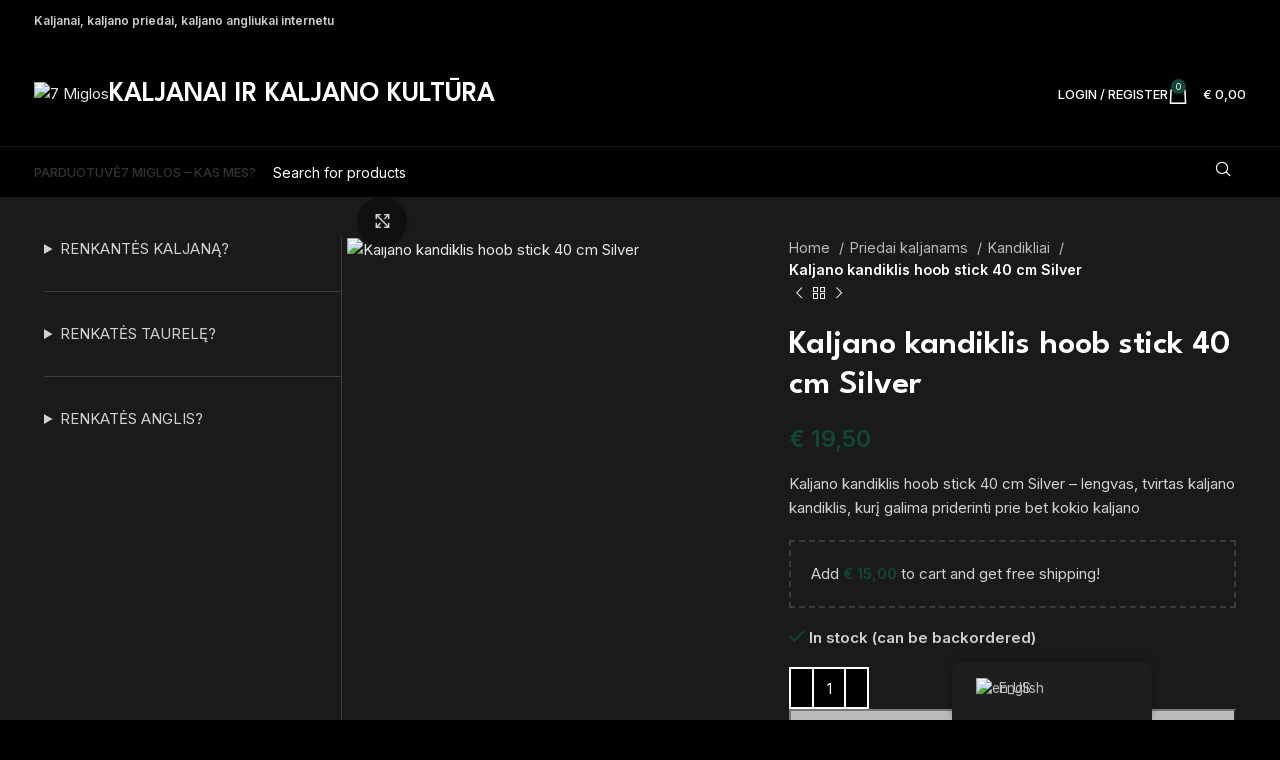

--- FILE ---
content_type: text/html; charset=UTF-8
request_url: https://7miglos.lt/kaljano-priedai/kandikliai/kaljano-kandiklis-hoob-stick-40-cm-silver/
body_size: 38001
content:
<!DOCTYPE html>
<html lang="en-US">
<head>
	<meta charset="UTF-8">
	<link rel="profile" href="https://gmpg.org/xfn/11">
	<link rel="pingback" href="https://7miglos.lt/xmlrpc.php">

	<meta name='robots' content='index, follow, max-image-preview:large, max-snippet:-1, max-video-preview:-1' />
	<style>img:is([sizes="auto" i], [sizes^="auto," i]) { contain-intrinsic-size: 3000px 1500px }</style>
	
	<!-- This site is optimized with the Yoast SEO plugin v24.1 - https://yoast.com/wordpress/plugins/seo/ -->
	<title>Kaljano kandiklis hoob stick 40 cm Silver - 7 Miglos</title>
	<meta name="description" content="Kaljano kandiklis hoob stick 40 cm Silver - lengvas ir patogus aliuminis kandiklis. 7 Miglos kaljano priedai." />
	<link rel="canonical" href="https://7miglos.lt/kaljano-priedai/kandikliai/kaljano-kandiklis-hoob-stick-40-cm-silver/" />
	<meta property="og:locale" content="en_US" />
	<meta property="og:type" content="article" />
	<meta property="og:title" content="Kaljano kandiklis hoob stick 40 cm Silver - 7 Miglos" />
	<meta property="og:description" content="Kaljano kandiklis hoob stick 40 cm Silver - lengvas ir patogus aliuminis kandiklis. 7 Miglos kaljano priedai." />
	<meta property="og:url" content="https://7miglos.lt/kaljano-priedai/kandikliai/kaljano-kandiklis-hoob-stick-40-cm-silver/" />
	<meta property="og:site_name" content="7 Miglos" />
	<meta property="article:modified_time" content="2024-01-02T22:48:33+00:00" />
	<meta property="og:image" content="https://7miglos.lt/wp-content/uploads/2024/01/Kaljano-kandiklis-hoob-stick-40-cm-Silver.jpg" />
	<meta property="og:image:width" content="800" />
	<meta property="og:image:height" content="800" />
	<meta property="og:image:type" content="image/jpeg" />
	<meta name="twitter:card" content="summary_large_image" />
	<script type="application/ld+json" class="yoast-schema-graph">{"@context":"https://schema.org","@graph":[{"@type":"WebPage","@id":"https://7miglos.lt/kaljano-priedai/kandikliai/kaljano-kandiklis-hoob-stick-40-cm-silver/","url":"https://7miglos.lt/kaljano-priedai/kandikliai/kaljano-kandiklis-hoob-stick-40-cm-silver/","name":"Kaljano kandiklis hoob stick 40 cm Silver - 7 Miglos","isPartOf":{"@id":"https://7miglos.lt/#website"},"primaryImageOfPage":{"@id":"https://7miglos.lt/kaljano-priedai/kandikliai/kaljano-kandiklis-hoob-stick-40-cm-silver/#primaryimage"},"image":{"@id":"https://7miglos.lt/kaljano-priedai/kandikliai/kaljano-kandiklis-hoob-stick-40-cm-silver/#primaryimage"},"thumbnailUrl":"https://7miglos.lt/wp-content/uploads/2024/01/Kaljano-kandiklis-hoob-stick-40-cm-Silver.jpg","datePublished":"2024-01-02T22:48:30+00:00","dateModified":"2024-01-02T22:48:33+00:00","description":"Kaljano kandiklis hoob stick 40 cm Silver - lengvas ir patogus aliuminis kandiklis. 7 Miglos kaljano priedai.","breadcrumb":{"@id":"https://7miglos.lt/kaljano-priedai/kandikliai/kaljano-kandiklis-hoob-stick-40-cm-silver/#breadcrumb"},"inLanguage":"en-US","potentialAction":[{"@type":"ReadAction","target":["https://7miglos.lt/kaljano-priedai/kandikliai/kaljano-kandiklis-hoob-stick-40-cm-silver/"]}]},{"@type":"ImageObject","inLanguage":"en-US","@id":"https://7miglos.lt/kaljano-priedai/kandikliai/kaljano-kandiklis-hoob-stick-40-cm-silver/#primaryimage","url":"https://7miglos.lt/wp-content/uploads/2024/01/Kaljano-kandiklis-hoob-stick-40-cm-Silver.jpg","contentUrl":"https://7miglos.lt/wp-content/uploads/2024/01/Kaljano-kandiklis-hoob-stick-40-cm-Silver.jpg","width":800,"height":800,"caption":"Kaljano kandiklis hoob stick 40 cm Silver"},{"@type":"BreadcrumbList","@id":"https://7miglos.lt/kaljano-priedai/kandikliai/kaljano-kandiklis-hoob-stick-40-cm-silver/#breadcrumb","itemListElement":[{"@type":"ListItem","position":1,"name":"Shop","item":"https://7miglos.lt/shop/"},{"@type":"ListItem","position":2,"name":"Kaljano kandiklis hoob stick 40 cm Silver"}]},{"@type":"WebSite","@id":"https://7miglos.lt/#website","url":"https://7miglos.lt/","name":"7 Miglos","description":"Kaljanai ir kaljano kultūra","publisher":{"@id":"https://7miglos.lt/#organization"},"potentialAction":[{"@type":"SearchAction","target":{"@type":"EntryPoint","urlTemplate":"https://7miglos.lt/?s={search_term_string}"},"query-input":{"@type":"PropertyValueSpecification","valueRequired":true,"valueName":"search_term_string"}}],"inLanguage":"en-US"},{"@type":"Organization","@id":"https://7miglos.lt/#organization","name":"7 Miglos","url":"https://7miglos.lt/","logo":{"@type":"ImageObject","inLanguage":"en-US","@id":"https://7miglos.lt/#/schema/logo/image/","url":"https://7miglos.lt/wp-content/uploads/2024/01/7migloslogo500x500.jpg","contentUrl":"https://7miglos.lt/wp-content/uploads/2024/01/7migloslogo500x500.jpg","width":500,"height":500,"caption":"7 Miglos"},"image":{"@id":"https://7miglos.lt/#/schema/logo/image/"}}]}</script>
	<!-- / Yoast SEO plugin. -->


<link rel='dns-prefetch' href='//cdn.jsdelivr.net' />
<link rel='dns-prefetch' href='//www.googletagmanager.com' />
<link rel='dns-prefetch' href='//fonts.googleapis.com' />
<link rel="alternate" type="application/rss+xml" title="7 Miglos &raquo; Feed" href="https://7miglos.lt/feed/" />
<link rel="alternate" type="application/rss+xml" title="7 Miglos &raquo; Comments Feed" href="https://7miglos.lt/comments/feed/" />
<link rel="alternate" type="application/rss+xml" title="7 Miglos &raquo; Kaljano kandiklis hoob stick 40 cm Silver Comments Feed" href="https://7miglos.lt/kaljano-priedai/kandikliai/kaljano-kandiklis-hoob-stick-40-cm-silver/feed/" />
<link rel='stylesheet' id='wp-block-library-css' href='https://7miglos.lt/wp-includes/css/dist/block-library/style.min.css?ver=6.8.3' type='text/css' media='all' />
<style id='classic-theme-styles-inline-css' type='text/css'>
/*! This file is auto-generated */
.wp-block-button__link{color:#fff;background-color:#32373c;border-radius:9999px;box-shadow:none;text-decoration:none;padding:calc(.667em + 2px) calc(1.333em + 2px);font-size:1.125em}.wp-block-file__button{background:#32373c;color:#fff;text-decoration:none}
</style>
<style id='global-styles-inline-css' type='text/css'>
:root{--wp--preset--aspect-ratio--square: 1;--wp--preset--aspect-ratio--4-3: 4/3;--wp--preset--aspect-ratio--3-4: 3/4;--wp--preset--aspect-ratio--3-2: 3/2;--wp--preset--aspect-ratio--2-3: 2/3;--wp--preset--aspect-ratio--16-9: 16/9;--wp--preset--aspect-ratio--9-16: 9/16;--wp--preset--color--black: #000000;--wp--preset--color--cyan-bluish-gray: #abb8c3;--wp--preset--color--white: #ffffff;--wp--preset--color--pale-pink: #f78da7;--wp--preset--color--vivid-red: #cf2e2e;--wp--preset--color--luminous-vivid-orange: #ff6900;--wp--preset--color--luminous-vivid-amber: #fcb900;--wp--preset--color--light-green-cyan: #7bdcb5;--wp--preset--color--vivid-green-cyan: #00d084;--wp--preset--color--pale-cyan-blue: #8ed1fc;--wp--preset--color--vivid-cyan-blue: #0693e3;--wp--preset--color--vivid-purple: #9b51e0;--wp--preset--gradient--vivid-cyan-blue-to-vivid-purple: linear-gradient(135deg,rgba(6,147,227,1) 0%,rgb(155,81,224) 100%);--wp--preset--gradient--light-green-cyan-to-vivid-green-cyan: linear-gradient(135deg,rgb(122,220,180) 0%,rgb(0,208,130) 100%);--wp--preset--gradient--luminous-vivid-amber-to-luminous-vivid-orange: linear-gradient(135deg,rgba(252,185,0,1) 0%,rgba(255,105,0,1) 100%);--wp--preset--gradient--luminous-vivid-orange-to-vivid-red: linear-gradient(135deg,rgba(255,105,0,1) 0%,rgb(207,46,46) 100%);--wp--preset--gradient--very-light-gray-to-cyan-bluish-gray: linear-gradient(135deg,rgb(238,238,238) 0%,rgb(169,184,195) 100%);--wp--preset--gradient--cool-to-warm-spectrum: linear-gradient(135deg,rgb(74,234,220) 0%,rgb(151,120,209) 20%,rgb(207,42,186) 40%,rgb(238,44,130) 60%,rgb(251,105,98) 80%,rgb(254,248,76) 100%);--wp--preset--gradient--blush-light-purple: linear-gradient(135deg,rgb(255,206,236) 0%,rgb(152,150,240) 100%);--wp--preset--gradient--blush-bordeaux: linear-gradient(135deg,rgb(254,205,165) 0%,rgb(254,45,45) 50%,rgb(107,0,62) 100%);--wp--preset--gradient--luminous-dusk: linear-gradient(135deg,rgb(255,203,112) 0%,rgb(199,81,192) 50%,rgb(65,88,208) 100%);--wp--preset--gradient--pale-ocean: linear-gradient(135deg,rgb(255,245,203) 0%,rgb(182,227,212) 50%,rgb(51,167,181) 100%);--wp--preset--gradient--electric-grass: linear-gradient(135deg,rgb(202,248,128) 0%,rgb(113,206,126) 100%);--wp--preset--gradient--midnight: linear-gradient(135deg,rgb(2,3,129) 0%,rgb(40,116,252) 100%);--wp--preset--font-size--small: 13px;--wp--preset--font-size--medium: 20px;--wp--preset--font-size--large: 36px;--wp--preset--font-size--x-large: 42px;--wp--preset--font-family--inter: "Inter", sans-serif;--wp--preset--font-family--cardo: Cardo;--wp--preset--spacing--20: 0.44rem;--wp--preset--spacing--30: 0.67rem;--wp--preset--spacing--40: 1rem;--wp--preset--spacing--50: 1.5rem;--wp--preset--spacing--60: 2.25rem;--wp--preset--spacing--70: 3.38rem;--wp--preset--spacing--80: 5.06rem;--wp--preset--shadow--natural: 6px 6px 9px rgba(0, 0, 0, 0.2);--wp--preset--shadow--deep: 12px 12px 50px rgba(0, 0, 0, 0.4);--wp--preset--shadow--sharp: 6px 6px 0px rgba(0, 0, 0, 0.2);--wp--preset--shadow--outlined: 6px 6px 0px -3px rgba(255, 255, 255, 1), 6px 6px rgba(0, 0, 0, 1);--wp--preset--shadow--crisp: 6px 6px 0px rgba(0, 0, 0, 1);}:where(.is-layout-flex){gap: 0.5em;}:where(.is-layout-grid){gap: 0.5em;}body .is-layout-flex{display: flex;}.is-layout-flex{flex-wrap: wrap;align-items: center;}.is-layout-flex > :is(*, div){margin: 0;}body .is-layout-grid{display: grid;}.is-layout-grid > :is(*, div){margin: 0;}:where(.wp-block-columns.is-layout-flex){gap: 2em;}:where(.wp-block-columns.is-layout-grid){gap: 2em;}:where(.wp-block-post-template.is-layout-flex){gap: 1.25em;}:where(.wp-block-post-template.is-layout-grid){gap: 1.25em;}.has-black-color{color: var(--wp--preset--color--black) !important;}.has-cyan-bluish-gray-color{color: var(--wp--preset--color--cyan-bluish-gray) !important;}.has-white-color{color: var(--wp--preset--color--white) !important;}.has-pale-pink-color{color: var(--wp--preset--color--pale-pink) !important;}.has-vivid-red-color{color: var(--wp--preset--color--vivid-red) !important;}.has-luminous-vivid-orange-color{color: var(--wp--preset--color--luminous-vivid-orange) !important;}.has-luminous-vivid-amber-color{color: var(--wp--preset--color--luminous-vivid-amber) !important;}.has-light-green-cyan-color{color: var(--wp--preset--color--light-green-cyan) !important;}.has-vivid-green-cyan-color{color: var(--wp--preset--color--vivid-green-cyan) !important;}.has-pale-cyan-blue-color{color: var(--wp--preset--color--pale-cyan-blue) !important;}.has-vivid-cyan-blue-color{color: var(--wp--preset--color--vivid-cyan-blue) !important;}.has-vivid-purple-color{color: var(--wp--preset--color--vivid-purple) !important;}.has-black-background-color{background-color: var(--wp--preset--color--black) !important;}.has-cyan-bluish-gray-background-color{background-color: var(--wp--preset--color--cyan-bluish-gray) !important;}.has-white-background-color{background-color: var(--wp--preset--color--white) !important;}.has-pale-pink-background-color{background-color: var(--wp--preset--color--pale-pink) !important;}.has-vivid-red-background-color{background-color: var(--wp--preset--color--vivid-red) !important;}.has-luminous-vivid-orange-background-color{background-color: var(--wp--preset--color--luminous-vivid-orange) !important;}.has-luminous-vivid-amber-background-color{background-color: var(--wp--preset--color--luminous-vivid-amber) !important;}.has-light-green-cyan-background-color{background-color: var(--wp--preset--color--light-green-cyan) !important;}.has-vivid-green-cyan-background-color{background-color: var(--wp--preset--color--vivid-green-cyan) !important;}.has-pale-cyan-blue-background-color{background-color: var(--wp--preset--color--pale-cyan-blue) !important;}.has-vivid-cyan-blue-background-color{background-color: var(--wp--preset--color--vivid-cyan-blue) !important;}.has-vivid-purple-background-color{background-color: var(--wp--preset--color--vivid-purple) !important;}.has-black-border-color{border-color: var(--wp--preset--color--black) !important;}.has-cyan-bluish-gray-border-color{border-color: var(--wp--preset--color--cyan-bluish-gray) !important;}.has-white-border-color{border-color: var(--wp--preset--color--white) !important;}.has-pale-pink-border-color{border-color: var(--wp--preset--color--pale-pink) !important;}.has-vivid-red-border-color{border-color: var(--wp--preset--color--vivid-red) !important;}.has-luminous-vivid-orange-border-color{border-color: var(--wp--preset--color--luminous-vivid-orange) !important;}.has-luminous-vivid-amber-border-color{border-color: var(--wp--preset--color--luminous-vivid-amber) !important;}.has-light-green-cyan-border-color{border-color: var(--wp--preset--color--light-green-cyan) !important;}.has-vivid-green-cyan-border-color{border-color: var(--wp--preset--color--vivid-green-cyan) !important;}.has-pale-cyan-blue-border-color{border-color: var(--wp--preset--color--pale-cyan-blue) !important;}.has-vivid-cyan-blue-border-color{border-color: var(--wp--preset--color--vivid-cyan-blue) !important;}.has-vivid-purple-border-color{border-color: var(--wp--preset--color--vivid-purple) !important;}.has-vivid-cyan-blue-to-vivid-purple-gradient-background{background: var(--wp--preset--gradient--vivid-cyan-blue-to-vivid-purple) !important;}.has-light-green-cyan-to-vivid-green-cyan-gradient-background{background: var(--wp--preset--gradient--light-green-cyan-to-vivid-green-cyan) !important;}.has-luminous-vivid-amber-to-luminous-vivid-orange-gradient-background{background: var(--wp--preset--gradient--luminous-vivid-amber-to-luminous-vivid-orange) !important;}.has-luminous-vivid-orange-to-vivid-red-gradient-background{background: var(--wp--preset--gradient--luminous-vivid-orange-to-vivid-red) !important;}.has-very-light-gray-to-cyan-bluish-gray-gradient-background{background: var(--wp--preset--gradient--very-light-gray-to-cyan-bluish-gray) !important;}.has-cool-to-warm-spectrum-gradient-background{background: var(--wp--preset--gradient--cool-to-warm-spectrum) !important;}.has-blush-light-purple-gradient-background{background: var(--wp--preset--gradient--blush-light-purple) !important;}.has-blush-bordeaux-gradient-background{background: var(--wp--preset--gradient--blush-bordeaux) !important;}.has-luminous-dusk-gradient-background{background: var(--wp--preset--gradient--luminous-dusk) !important;}.has-pale-ocean-gradient-background{background: var(--wp--preset--gradient--pale-ocean) !important;}.has-electric-grass-gradient-background{background: var(--wp--preset--gradient--electric-grass) !important;}.has-midnight-gradient-background{background: var(--wp--preset--gradient--midnight) !important;}.has-small-font-size{font-size: var(--wp--preset--font-size--small) !important;}.has-medium-font-size{font-size: var(--wp--preset--font-size--medium) !important;}.has-large-font-size{font-size: var(--wp--preset--font-size--large) !important;}.has-x-large-font-size{font-size: var(--wp--preset--font-size--x-large) !important;}
:where(.wp-block-post-template.is-layout-flex){gap: 1.25em;}:where(.wp-block-post-template.is-layout-grid){gap: 1.25em;}
:where(.wp-block-columns.is-layout-flex){gap: 2em;}:where(.wp-block-columns.is-layout-grid){gap: 2em;}
:root :where(.wp-block-pullquote){font-size: 1.5em;line-height: 1.6;}
</style>
<link rel='stylesheet' id='woo-shipping-dpd-baltic-css' href='https://7miglos.lt/wp-content/plugins/woo-shipping-dpd-baltic/public/css/dpd-public.css?ver=1.2.85' type='text/css' media='all' />
<link rel='stylesheet' id='select2css-css' href='//cdn.jsdelivr.net/npm/select2@4.1.0-rc.0/dist/css/select2.min.css?ver=1.0' type='text/css' media='all' />
<style id='woocommerce-inline-inline-css' type='text/css'>
.woocommerce form .form-row .required { visibility: visible; }
</style>
<link rel='stylesheet' id='trp-floater-language-switcher-style-css' href='https://7miglos.lt/wp-content/plugins/translatepress-multilingual/assets/css/trp-floater-language-switcher.css?ver=2.9.3' type='text/css' media='all' />
<link rel='stylesheet' id='trp-language-switcher-style-css' href='https://7miglos.lt/wp-content/plugins/translatepress-multilingual/assets/css/trp-language-switcher.css?ver=2.9.3' type='text/css' media='all' />
<link rel='stylesheet' id='wpcss-feather-css' href='https://7miglos.lt/wp-content/plugins/wpc-share-cart/assets/libs/feather/feather.css?ver=6.8.3' type='text/css' media='all' />
<link rel='stylesheet' id='wpcss-frontend-css' href='https://7miglos.lt/wp-content/plugins/wpc-share-cart/assets/css/frontend.css?ver=2.1.2' type='text/css' media='all' />
<link rel='stylesheet' id='WCPAY_EXPRESS_CHECKOUT_ECE-css' href='https://7miglos.lt/wp-content/plugins/woocommerce-payments/dist/tokenized-express-checkout.css?ver=9.0.0' type='text/css' media='all' />
<link rel='stylesheet' id='elementor-frontend-css' href='https://7miglos.lt/wp-content/uploads/elementor/css/custom-frontend.min.css?ver=1749634363' type='text/css' media='all' />
<link rel='stylesheet' id='elementor-post-18-css' href='https://7miglos.lt/wp-content/uploads/elementor/css/post-18.css?ver=1749634363' type='text/css' media='all' />
<link rel='stylesheet' id='elementor-pro-css' href='https://7miglos.lt/wp-content/uploads/elementor/css/custom-pro-frontend.min.css?ver=1749634363' type='text/css' media='all' />
<link rel='stylesheet' id='bootstrap-css' href='https://7miglos.lt/wp-content/themes/woodmart/css/bootstrap-light.min.css?ver=7.5.2' type='text/css' media='all' />
<link rel='stylesheet' id='woodmart-style-css' href='https://7miglos.lt/wp-content/themes/woodmart/css/parts/base.min.css?ver=7.5.2' type='text/css' media='all' />
<link rel='stylesheet' id='wd-widget-recent-post-comments-css' href='https://7miglos.lt/wp-content/themes/woodmart/css/parts/widget-recent-post-comments.min.css?ver=7.5.2' type='text/css' media='all' />
<link rel='stylesheet' id='wd-widget-wd-recent-posts-css' href='https://7miglos.lt/wp-content/themes/woodmart/css/parts/widget-wd-recent-posts.min.css?ver=7.5.2' type='text/css' media='all' />
<link rel='stylesheet' id='wd-widget-nav-css' href='https://7miglos.lt/wp-content/themes/woodmart/css/parts/widget-nav.min.css?ver=7.5.2' type='text/css' media='all' />
<link rel='stylesheet' id='wd-widget-wd-layered-nav-css' href='https://7miglos.lt/wp-content/themes/woodmart/css/parts/woo-widget-wd-layered-nav.min.css?ver=7.5.2' type='text/css' media='all' />
<link rel='stylesheet' id='wd-woo-mod-swatches-base-css' href='https://7miglos.lt/wp-content/themes/woodmart/css/parts/woo-mod-swatches-base.min.css?ver=7.5.2' type='text/css' media='all' />
<link rel='stylesheet' id='wd-woo-mod-swatches-filter-css' href='https://7miglos.lt/wp-content/themes/woodmart/css/parts/woo-mod-swatches-filter.min.css?ver=7.5.2' type='text/css' media='all' />
<link rel='stylesheet' id='wd-widget-slider-price-filter-css' href='https://7miglos.lt/wp-content/themes/woodmart/css/parts/woo-widget-slider-price-filter.min.css?ver=7.5.2' type='text/css' media='all' />
<link rel='stylesheet' id='wd-wp-gutenberg-css' href='https://7miglos.lt/wp-content/themes/woodmart/css/parts/wp-gutenberg.min.css?ver=7.5.2' type='text/css' media='all' />
<link rel='stylesheet' id='wd-woo-payments-css' href='https://7miglos.lt/wp-content/themes/woodmart/css/parts/int-woo-payments.min.css?ver=7.5.2' type='text/css' media='all' />
<link rel='stylesheet' id='wd-elementor-base-css' href='https://7miglos.lt/wp-content/themes/woodmart/css/parts/int-elem-base.min.css?ver=7.5.2' type='text/css' media='all' />
<link rel='stylesheet' id='wd-elementor-pro-base-css' href='https://7miglos.lt/wp-content/themes/woodmart/css/parts/int-elementor-pro.min.css?ver=7.5.2' type='text/css' media='all' />
<link rel='stylesheet' id='wd-woocommerce-base-css' href='https://7miglos.lt/wp-content/themes/woodmart/css/parts/woocommerce-base.min.css?ver=7.5.2' type='text/css' media='all' />
<link rel='stylesheet' id='wd-mod-star-rating-css' href='https://7miglos.lt/wp-content/themes/woodmart/css/parts/mod-star-rating.min.css?ver=7.5.2' type='text/css' media='all' />
<link rel='stylesheet' id='wd-woo-el-track-order-css' href='https://7miglos.lt/wp-content/themes/woodmart/css/parts/woo-el-track-order.min.css?ver=7.5.2' type='text/css' media='all' />
<link rel='stylesheet' id='wd-woocommerce-block-notices-css' href='https://7miglos.lt/wp-content/themes/woodmart/css/parts/woo-mod-block-notices.min.css?ver=7.5.2' type='text/css' media='all' />
<link rel='stylesheet' id='wd-woo-gutenberg-css' href='https://7miglos.lt/wp-content/themes/woodmart/css/parts/woo-gutenberg.min.css?ver=7.5.2' type='text/css' media='all' />
<link rel='stylesheet' id='wd-woo-mod-quantity-css' href='https://7miglos.lt/wp-content/themes/woodmart/css/parts/woo-mod-quantity.min.css?ver=7.5.2' type='text/css' media='all' />
<link rel='stylesheet' id='wd-woo-opt-free-progress-bar-css' href='https://7miglos.lt/wp-content/themes/woodmart/css/parts/woo-opt-free-progress-bar.min.css?ver=7.5.2' type='text/css' media='all' />
<link rel='stylesheet' id='wd-woo-mod-progress-bar-css' href='https://7miglos.lt/wp-content/themes/woodmart/css/parts/woo-mod-progress-bar.min.css?ver=7.5.2' type='text/css' media='all' />
<link rel='stylesheet' id='wd-woo-single-prod-el-base-css' href='https://7miglos.lt/wp-content/themes/woodmart/css/parts/woo-single-prod-el-base.min.css?ver=7.5.2' type='text/css' media='all' />
<link rel='stylesheet' id='wd-woo-mod-stock-status-css' href='https://7miglos.lt/wp-content/themes/woodmart/css/parts/woo-mod-stock-status.min.css?ver=7.5.2' type='text/css' media='all' />
<link rel='stylesheet' id='wd-woo-mod-shop-attributes-css' href='https://7miglos.lt/wp-content/themes/woodmart/css/parts/woo-mod-shop-attributes.min.css?ver=7.5.2' type='text/css' media='all' />
<link rel='stylesheet' id='child-style-css' href='https://7miglos.lt/wp-content/themes/woodmart-child/style.css?ver=7.5.2' type='text/css' media='all' />
<link rel='stylesheet' id='wd-header-base-css' href='https://7miglos.lt/wp-content/themes/woodmart/css/parts/header-base.min.css?ver=7.5.2' type='text/css' media='all' />
<link rel='stylesheet' id='wd-mod-tools-css' href='https://7miglos.lt/wp-content/themes/woodmart/css/parts/mod-tools.min.css?ver=7.5.2' type='text/css' media='all' />
<link rel='stylesheet' id='wd-header-elements-base-css' href='https://7miglos.lt/wp-content/themes/woodmart/css/parts/header-el-base.min.css?ver=7.5.2' type='text/css' media='all' />
<link rel='stylesheet' id='wd-social-icons-css' href='https://7miglos.lt/wp-content/themes/woodmart/css/parts/el-social-icons.min.css?ver=7.5.2' type='text/css' media='all' />
<link rel='stylesheet' id='wd-header-my-account-dropdown-css' href='https://7miglos.lt/wp-content/themes/woodmart/css/parts/header-el-my-account-dropdown.min.css?ver=7.5.2' type='text/css' media='all' />
<link rel='stylesheet' id='wd-woo-mod-login-form-css' href='https://7miglos.lt/wp-content/themes/woodmart/css/parts/woo-mod-login-form.min.css?ver=7.5.2' type='text/css' media='all' />
<link rel='stylesheet' id='wd-header-my-account-css' href='https://7miglos.lt/wp-content/themes/woodmart/css/parts/header-el-my-account.min.css?ver=7.5.2' type='text/css' media='all' />
<link rel='stylesheet' id='wd-header-cart-side-css' href='https://7miglos.lt/wp-content/themes/woodmart/css/parts/header-el-cart-side.min.css?ver=7.5.2' type='text/css' media='all' />
<link rel='stylesheet' id='wd-header-cart-css' href='https://7miglos.lt/wp-content/themes/woodmart/css/parts/header-el-cart.min.css?ver=7.5.2' type='text/css' media='all' />
<link rel='stylesheet' id='wd-widget-shopping-cart-css' href='https://7miglos.lt/wp-content/themes/woodmart/css/parts/woo-widget-shopping-cart.min.css?ver=7.5.2' type='text/css' media='all' />
<link rel='stylesheet' id='wd-widget-product-list-css' href='https://7miglos.lt/wp-content/themes/woodmart/css/parts/woo-widget-product-list.min.css?ver=7.5.2' type='text/css' media='all' />
<link rel='stylesheet' id='wd-header-mobile-nav-dropdown-css' href='https://7miglos.lt/wp-content/themes/woodmart/css/parts/header-el-mobile-nav-dropdown.min.css?ver=7.5.2' type='text/css' media='all' />
<link rel='stylesheet' id='wd-header-search-css' href='https://7miglos.lt/wp-content/themes/woodmart/css/parts/header-el-search.min.css?ver=7.5.2' type='text/css' media='all' />
<link rel='stylesheet' id='wd-header-search-form-css' href='https://7miglos.lt/wp-content/themes/woodmart/css/parts/header-el-search-form.min.css?ver=7.5.2' type='text/css' media='all' />
<link rel='stylesheet' id='wd-wd-search-results-css' href='https://7miglos.lt/wp-content/themes/woodmart/css/parts/wd-search-results.min.css?ver=7.5.2' type='text/css' media='all' />
<link rel='stylesheet' id='wd-wd-search-form-css' href='https://7miglos.lt/wp-content/themes/woodmart/css/parts/wd-search-form.min.css?ver=7.5.2' type='text/css' media='all' />
<link rel='stylesheet' id='wd-page-title-css' href='https://7miglos.lt/wp-content/themes/woodmart/css/parts/page-title.min.css?ver=7.5.2' type='text/css' media='all' />
<link rel='stylesheet' id='wd-woo-single-prod-predefined-css' href='https://7miglos.lt/wp-content/themes/woodmart/css/parts/woo-single-prod-predefined.min.css?ver=7.5.2' type='text/css' media='all' />
<link rel='stylesheet' id='wd-woo-single-prod-and-quick-view-predefined-css' href='https://7miglos.lt/wp-content/themes/woodmart/css/parts/woo-single-prod-and-quick-view-predefined.min.css?ver=7.5.2' type='text/css' media='all' />
<link rel='stylesheet' id='wd-woo-single-prod-el-tabs-predefined-css' href='https://7miglos.lt/wp-content/themes/woodmart/css/parts/woo-single-prod-el-tabs-predefined.min.css?ver=7.5.2' type='text/css' media='all' />
<link rel='stylesheet' id='wd-woo-single-prod-el-gallery-css' href='https://7miglos.lt/wp-content/themes/woodmart/css/parts/woo-single-prod-el-gallery.min.css?ver=7.5.2' type='text/css' media='all' />
<link rel='stylesheet' id='wd-woo-single-prod-el-gallery-opt-thumb-left-desktop-css' href='https://7miglos.lt/wp-content/themes/woodmart/css/parts/woo-single-prod-el-gallery-opt-thumb-left-desktop.min.css?ver=7.5.2' type='text/css' media='all' />
<link rel='stylesheet' id='wd-swiper-css' href='https://7miglos.lt/wp-content/themes/woodmart/css/parts/lib-swiper.min.css?ver=7.5.2' type='text/css' media='all' />
<link rel='stylesheet' id='wd-swiper-arrows-css' href='https://7miglos.lt/wp-content/themes/woodmart/css/parts/lib-swiper-arrows.min.css?ver=7.5.2' type='text/css' media='all' />
<link rel='stylesheet' id='wd-photoswipe-css' href='https://7miglos.lt/wp-content/themes/woodmart/css/parts/lib-photoswipe.min.css?ver=7.5.2' type='text/css' media='all' />
<link rel='stylesheet' id='wd-woo-single-prod-el-navigation-css' href='https://7miglos.lt/wp-content/themes/woodmart/css/parts/woo-single-prod-el-navigation.min.css?ver=7.5.2' type='text/css' media='all' />
<link rel='stylesheet' id='wd-off-canvas-sidebar-css' href='https://7miglos.lt/wp-content/themes/woodmart/css/parts/opt-off-canvas-sidebar.min.css?ver=7.5.2' type='text/css' media='all' />
<link rel='stylesheet' id='wd-tabs-css' href='https://7miglos.lt/wp-content/themes/woodmart/css/parts/el-tabs.min.css?ver=7.5.2' type='text/css' media='all' />
<link rel='stylesheet' id='wd-woo-single-prod-el-tabs-opt-layout-tabs-css' href='https://7miglos.lt/wp-content/themes/woodmart/css/parts/woo-single-prod-el-tabs-opt-layout-tabs.min.css?ver=7.5.2' type='text/css' media='all' />
<link rel='stylesheet' id='wd-accordion-css' href='https://7miglos.lt/wp-content/themes/woodmart/css/parts/el-accordion.min.css?ver=7.5.2' type='text/css' media='all' />
<link rel='stylesheet' id='wd-woo-single-prod-el-reviews-css' href='https://7miglos.lt/wp-content/themes/woodmart/css/parts/woo-single-prod-el-reviews.min.css?ver=7.5.2' type='text/css' media='all' />
<link rel='stylesheet' id='wd-woo-single-prod-el-reviews-style-1-css' href='https://7miglos.lt/wp-content/themes/woodmart/css/parts/woo-single-prod-el-reviews-style-1.min.css?ver=7.5.2' type='text/css' media='all' />
<link rel='stylesheet' id='wd-mod-comments-css' href='https://7miglos.lt/wp-content/themes/woodmart/css/parts/mod-comments.min.css?ver=7.5.2' type='text/css' media='all' />
<link rel='stylesheet' id='wd-image-gallery-css' href='https://7miglos.lt/wp-content/themes/woodmart/css/parts/el-gallery.min.css?ver=7.5.2' type='text/css' media='all' />
<link rel='stylesheet' id='wd-text-block-css' href='https://7miglos.lt/wp-content/themes/woodmart/css/parts/el-text-block.min.css?ver=7.5.2' type='text/css' media='all' />
<link rel='stylesheet' id='wd-footer-base-css' href='https://7miglos.lt/wp-content/themes/woodmart/css/parts/footer-base.min.css?ver=7.5.2' type='text/css' media='all' />
<link rel='stylesheet' id='wd-scroll-top-css' href='https://7miglos.lt/wp-content/themes/woodmart/css/parts/opt-scrolltotop.min.css?ver=7.5.2' type='text/css' media='all' />
<link rel='stylesheet' id='wd-mod-sticky-sidebar-opener-css' href='https://7miglos.lt/wp-content/themes/woodmart/css/parts/mod-sticky-sidebar-opener.min.css?ver=7.5.2' type='text/css' media='all' />
<link rel='stylesheet' id='wd-cookies-popup-css' href='https://7miglos.lt/wp-content/themes/woodmart/css/parts/opt-cookies.min.css?ver=7.5.2' type='text/css' media='all' />
<link rel='stylesheet' id='xts-style-header_865818-css' href='https://7miglos.lt/wp-content/uploads/2025/01/xts-header_865818-1735912223.css?ver=7.5.2' type='text/css' media='all' />
<link rel='stylesheet' id='xts-style-theme_settings_default-css' href='https://7miglos.lt/wp-content/uploads/2025/03/xts-theme_settings_default-1742749796.css?ver=7.5.2' type='text/css' media='all' />
<link rel='stylesheet' id='xts-google-fonts-css' href='https://fonts.googleapis.com/css?family=Inter%3A400%2C600%2C500%7CLeague+Spartan%3A400%2C600%7CLato%3A400%2C700&#038;ver=7.5.2' type='text/css' media='all' />
<link rel='stylesheet' id='google-fonts-1-css' href='https://fonts.googleapis.com/css?family=Roboto%3A100%2C100italic%2C200%2C200italic%2C300%2C300italic%2C400%2C400italic%2C500%2C500italic%2C600%2C600italic%2C700%2C700italic%2C800%2C800italic%2C900%2C900italic&#038;display=swap&#038;ver=6.8.3' type='text/css' media='all' />
<link rel="preconnect" href="https://fonts.gstatic.com/" crossorigin><script type="text/javascript" src="https://7miglos.lt/wp-includes/js/jquery/jquery.min.js?ver=3.7.1" id="jquery-core-js"></script>
<script type="text/javascript" src="https://7miglos.lt/wp-includes/js/jquery/jquery-migrate.min.js?ver=3.4.1" id="jquery-migrate-js"></script>
<script type="text/javascript" id="woo-shipping-dpd-baltic-js-extra">
/* <![CDATA[ */
var dpd = {"fe_ajax_nonce":"edad477803","ajax_url":"\/wp-admin\/admin-ajax.php"};
/* ]]> */
</script>
<script type="text/javascript" src="https://7miglos.lt/wp-content/plugins/woo-shipping-dpd-baltic/public/js/dpd-public.js?ver=1.2.85" id="woo-shipping-dpd-baltic-js"></script>
<script type="text/javascript" src="https://7miglos.lt/wp-content/plugins/woocommerce/assets/js/jquery-blockui/jquery.blockUI.min.js?ver=2.7.0-wc.9.5.3" id="jquery-blockui-js" defer="defer" data-wp-strategy="defer"></script>
<script type="text/javascript" id="wc-add-to-cart-js-extra">
/* <![CDATA[ */
var wc_add_to_cart_params = {"ajax_url":"\/wp-admin\/admin-ajax.php","wc_ajax_url":"\/?wc-ajax=%%endpoint%%","i18n_view_cart":"View cart","cart_url":"https:\/\/7miglos.lt\/krepselis\/","is_cart":"","cart_redirect_after_add":"no"};
/* ]]> */
</script>
<script type="text/javascript" src="https://7miglos.lt/wp-content/plugins/woocommerce/assets/js/frontend/add-to-cart.min.js?ver=9.5.3" id="wc-add-to-cart-js" defer="defer" data-wp-strategy="defer"></script>
<script type="text/javascript" src="https://7miglos.lt/wp-content/plugins/woocommerce/assets/js/zoom/jquery.zoom.min.js?ver=1.7.21-wc.9.5.3" id="zoom-js" defer="defer" data-wp-strategy="defer"></script>
<script type="text/javascript" id="wc-single-product-js-extra">
/* <![CDATA[ */
var wc_single_product_params = {"i18n_required_rating_text":"Please select a rating","i18n_product_gallery_trigger_text":"View full-screen image gallery","review_rating_required":"yes","flexslider":{"rtl":false,"animation":"slide","smoothHeight":true,"directionNav":false,"controlNav":"thumbnails","slideshow":false,"animationSpeed":500,"animationLoop":false,"allowOneSlide":false},"zoom_enabled":"","zoom_options":[],"photoswipe_enabled":"","photoswipe_options":{"shareEl":false,"closeOnScroll":false,"history":false,"hideAnimationDuration":0,"showAnimationDuration":0},"flexslider_enabled":""};
/* ]]> */
</script>
<script type="text/javascript" src="https://7miglos.lt/wp-content/plugins/woocommerce/assets/js/frontend/single-product.min.js?ver=9.5.3" id="wc-single-product-js" defer="defer" data-wp-strategy="defer"></script>
<script type="text/javascript" src="https://7miglos.lt/wp-content/plugins/woocommerce/assets/js/js-cookie/js.cookie.min.js?ver=2.1.4-wc.9.5.3" id="js-cookie-js" defer="defer" data-wp-strategy="defer"></script>
<script type="text/javascript" id="woocommerce-js-extra">
/* <![CDATA[ */
var woocommerce_params = {"ajax_url":"\/wp-admin\/admin-ajax.php","wc_ajax_url":"\/?wc-ajax=%%endpoint%%"};
/* ]]> */
</script>
<script type="text/javascript" src="https://7miglos.lt/wp-content/plugins/woocommerce/assets/js/frontend/woocommerce.min.js?ver=9.5.3" id="woocommerce-js" defer="defer" data-wp-strategy="defer"></script>
<script type="text/javascript" src="https://7miglos.lt/wp-content/plugins/translatepress-multilingual/assets/js/trp-frontend-compatibility.js?ver=2.9.3" id="trp-frontend-compatibility-js"></script>
<script type="text/javascript" id="WCPAY_ASSETS-js-extra">
/* <![CDATA[ */
var wcpayAssets = {"url":"https:\/\/7miglos.lt\/wp-content\/plugins\/woocommerce-payments\/dist\/"};
/* ]]> */
</script>

<!-- Google tag (gtag.js) snippet added by Site Kit -->

<!-- Google Analytics snippet added by Site Kit -->
<script type="text/javascript" src="https://www.googletagmanager.com/gtag/js?id=GT-MK46LZF" id="google_gtagjs-js" async></script>
<script type="text/javascript" id="google_gtagjs-js-after">
/* <![CDATA[ */
window.dataLayer = window.dataLayer || [];function gtag(){dataLayer.push(arguments);}
gtag("set","linker",{"domains":["7miglos.lt"]});
gtag("js", new Date());
gtag("set", "developer_id.dZTNiMT", true);
gtag("config", "GT-MK46LZF");
/* ]]> */
</script>

<!-- End Google tag (gtag.js) snippet added by Site Kit -->
<script type="text/javascript" src="https://7miglos.lt/wp-content/themes/woodmart/js/libs/device.min.js?ver=7.5.2" id="wd-device-library-js"></script>
<script type="text/javascript" src="https://7miglos.lt/wp-content/themes/woodmart/js/scripts/global/scrollBar.min.js?ver=7.5.2" id="wd-scrollbar-js"></script>
<link rel="https://api.w.org/" href="https://7miglos.lt/wp-json/" /><link rel="alternate" title="JSON" type="application/json" href="https://7miglos.lt/wp-json/wp/v2/product/2145" /><link rel="EditURI" type="application/rsd+xml" title="RSD" href="https://7miglos.lt/xmlrpc.php?rsd" />
<meta name="generator" content="WordPress 6.8.3" />
<meta name="generator" content="WooCommerce 9.5.3" />
<link rel='shortlink' href='https://7miglos.lt/?p=2145' />
<link rel="alternate" title="oEmbed (JSON)" type="application/json+oembed" href="https://7miglos.lt/wp-json/oembed/1.0/embed?url=https%3A%2F%2F7miglos.lt%2Fkaljano-priedai%2Fkandikliai%2Fkaljano-kandiklis-hoob-stick-40-cm-silver%2F" />
<link rel="alternate" title="oEmbed (XML)" type="text/xml+oembed" href="https://7miglos.lt/wp-json/oembed/1.0/embed?url=https%3A%2F%2F7miglos.lt%2Fkaljano-priedai%2Fkandikliai%2Fkaljano-kandiklis-hoob-stick-40-cm-silver%2F&#038;format=xml" />
<meta name="generator" content="Site Kit by Google 1.144.0" />	<script>

					        // jQuery(document).on( 'change', '.wc_payment_methods input[name="payment_method"]', function() {
				// 	jQuery('body').trigger('update_checkout');
				// });
					</script>
			<link rel="alternate" hreflang="lt-LT" href="https://7miglos.lt/lt/kaljano-priedai/kandikliai/kaljano-kandiklis-hoob-stick-40-cm-silver/"/>
<link rel="alternate" hreflang="en-US" href="https://7miglos.lt/kaljano-priedai/kandikliai/kaljano-kandiklis-hoob-stick-40-cm-silver/"/>
<link rel="alternate" hreflang="lt" href="https://7miglos.lt/lt/kaljano-priedai/kandikliai/kaljano-kandiklis-hoob-stick-40-cm-silver/"/>
<link rel="alternate" hreflang="en" href="https://7miglos.lt/kaljano-priedai/kandikliai/kaljano-kandiklis-hoob-stick-40-cm-silver/"/>
<!-- Google site verification - Google for WooCommerce -->
<meta name="google-site-verification" content="ltklz62A4xu5yzTsLfkEHlpbafWKWBrKEc1wQDgI3NM" />
<meta name="theme-color" content="rgb(255,255,255)">					<meta name="viewport" content="width=device-width, initial-scale=1.0, maximum-scale=1.0, user-scalable=no">
										<noscript><style>.woocommerce-product-gallery{ opacity: 1 !important; }</style></noscript>
	<meta name="generator" content="Elementor 3.26.3; features: e_font_icon_svg, additional_custom_breakpoints; settings: css_print_method-external, google_font-enabled, font_display-swap">
<style type="text/css">.recentcomments a{display:inline !important;padding:0 !important;margin:0 !important;}</style>			<style>
				.e-con.e-parent:nth-of-type(n+4):not(.e-lazyloaded):not(.e-no-lazyload),
				.e-con.e-parent:nth-of-type(n+4):not(.e-lazyloaded):not(.e-no-lazyload) * {
					background-image: none !important;
				}
				@media screen and (max-height: 1024px) {
					.e-con.e-parent:nth-of-type(n+3):not(.e-lazyloaded):not(.e-no-lazyload),
					.e-con.e-parent:nth-of-type(n+3):not(.e-lazyloaded):not(.e-no-lazyload) * {
						background-image: none !important;
					}
				}
				@media screen and (max-height: 640px) {
					.e-con.e-parent:nth-of-type(n+2):not(.e-lazyloaded):not(.e-no-lazyload),
					.e-con.e-parent:nth-of-type(n+2):not(.e-lazyloaded):not(.e-no-lazyload) * {
						background-image: none !important;
					}
				}
			</style>
						<meta name="theme-color" content="#000000">
			<style class='wp-fonts-local' type='text/css'>
@font-face{font-family:Inter;font-style:normal;font-weight:300 900;font-display:fallback;src:url('https://7miglos.lt/wp-content/plugins/woocommerce/assets/fonts/Inter-VariableFont_slnt,wght.woff2') format('woff2');font-stretch:normal;}
@font-face{font-family:Cardo;font-style:normal;font-weight:400;font-display:fallback;src:url('https://7miglos.lt/wp-content/plugins/woocommerce/assets/fonts/cardo_normal_400.woff2') format('woff2');}
</style>
<link rel="icon" href="https://7miglos.lt/wp-content/uploads/2024/01/cropped-Kaljanas-1-32x32.png" sizes="32x32" />
<link rel="icon" href="https://7miglos.lt/wp-content/uploads/2024/01/cropped-Kaljanas-1-192x192.png" sizes="192x192" />
<link rel="apple-touch-icon" href="https://7miglos.lt/wp-content/uploads/2024/01/cropped-Kaljanas-1-180x180.png" />
<meta name="msapplication-TileImage" content="https://7miglos.lt/wp-content/uploads/2024/01/cropped-Kaljanas-1-270x270.png" />
<style>
		
		</style><style id="wpforms-css-vars-root">
				:root {
					--wpforms-field-border-radius: 3px;
--wpforms-field-border-style: solid;
--wpforms-field-border-size: 1px;
--wpforms-field-background-color: #ffffff;
--wpforms-field-border-color: rgba( 0, 0, 0, 0.25 );
--wpforms-field-border-color-spare: rgba( 0, 0, 0, 0.25 );
--wpforms-field-text-color: rgba( 0, 0, 0, 0.7 );
--wpforms-field-menu-color: #ffffff;
--wpforms-label-color: rgba( 0, 0, 0, 0.85 );
--wpforms-label-sublabel-color: rgba( 0, 0, 0, 0.55 );
--wpforms-label-error-color: #d63637;
--wpforms-button-border-radius: 3px;
--wpforms-button-border-style: none;
--wpforms-button-border-size: 1px;
--wpforms-button-background-color: #066aab;
--wpforms-button-border-color: #066aab;
--wpforms-button-text-color: #ffffff;
--wpforms-page-break-color: #066aab;
--wpforms-background-image: none;
--wpforms-background-position: center center;
--wpforms-background-repeat: no-repeat;
--wpforms-background-size: cover;
--wpforms-background-width: 100px;
--wpforms-background-height: 100px;
--wpforms-background-color: rgba( 0, 0, 0, 0 );
--wpforms-background-url: none;
--wpforms-container-padding: 0px;
--wpforms-container-border-style: none;
--wpforms-container-border-width: 1px;
--wpforms-container-border-color: #000000;
--wpforms-container-border-radius: 3px;
--wpforms-field-size-input-height: 43px;
--wpforms-field-size-input-spacing: 15px;
--wpforms-field-size-font-size: 16px;
--wpforms-field-size-line-height: 19px;
--wpforms-field-size-padding-h: 14px;
--wpforms-field-size-checkbox-size: 16px;
--wpforms-field-size-sublabel-spacing: 5px;
--wpforms-field-size-icon-size: 1;
--wpforms-label-size-font-size: 16px;
--wpforms-label-size-line-height: 19px;
--wpforms-label-size-sublabel-font-size: 14px;
--wpforms-label-size-sublabel-line-height: 17px;
--wpforms-button-size-font-size: 17px;
--wpforms-button-size-height: 41px;
--wpforms-button-size-padding-h: 15px;
--wpforms-button-size-margin-top: 10px;
--wpforms-container-shadow-size-box-shadow: none;

				}
			</style></head>

<body class="wp-singular product-template-default single single-product postid-2145 wp-custom-logo wp-theme-woodmart wp-child-theme-woodmart-child theme-woodmart woocommerce woocommerce-page woocommerce-no-js translatepress-en_US wrapper-full-width  woodmart-product-design-default global-color-scheme-light categories-accordion-on woodmart-archive-shop woodmart-ajax-shop-on offcanvas-sidebar-mobile offcanvas-sidebar-tablet dropdowns-color-light elementor-default elementor-kit-18">
			<script type="text/javascript" id="wd-flicker-fix">// Flicker fix.</script>	
	
	<div class="website-wrapper">
									<header class="whb-header whb-header_865818 whb-sticky-shadow whb-scroll-stick whb-sticky-real">
					<div class="whb-main-header">
	
<div class="whb-row whb-top-bar whb-not-sticky-row whb-with-bg whb-without-border whb-color-light whb-flex-flex-middle">
	<div class="container">
		<div class="whb-flex-row whb-top-bar-inner">
			<div class="whb-column whb-col-left whb-visible-lg">
	
<div class="wd-header-text set-cont-mb-s reset-last-child "><strong class="color-white">Kaljanai, kaljano priedai, kaljano angliukai internetu</strong></div>
</div>
<div class="whb-column whb-col-center whb-visible-lg whb-empty-column">
	</div>
<div class="whb-column whb-col-right whb-visible-lg">
	
			<div class=" wd-social-icons icons-design-default icons-size-small color-scheme-light social-share social-form-circle text-center">

				
									<a rel="noopener noreferrer nofollow" href="https://www.facebook.com/sharer/sharer.php?u=https://7miglos.lt/kaljano-priedai/kandikliai/kaljano-kandiklis-hoob-stick-40-cm-silver/" target="_blank" class=" wd-social-icon social-facebook" aria-label="Facebook social link">
						<span class="wd-icon"></span>
											</a>
				
									<a rel="noopener noreferrer nofollow" href="https://x.com/share?url=https://7miglos.lt/kaljano-priedai/kandikliai/kaljano-kandiklis-hoob-stick-40-cm-silver/" target="_blank" class=" wd-social-icon social-twitter" aria-label="X social link">
						<span class="wd-icon"></span>
											</a>
				
				
				
				
									<a rel="noopener noreferrer nofollow" href="https://pinterest.com/pin/create/button/?url=https://7miglos.lt/kaljano-priedai/kandikliai/kaljano-kandiklis-hoob-stick-40-cm-silver/&media=https://7miglos.lt/wp-content/uploads/2024/01/Kaljano-kandiklis-hoob-stick-40-cm-Silver.jpg&description=Kaljano+kandiklis+hoob+stick+40+cm+Silver" target="_blank" class=" wd-social-icon social-pinterest" aria-label="Pinterest social link">
						<span class="wd-icon"></span>
											</a>
				
				
									<a rel="noopener noreferrer nofollow" href="https://www.linkedin.com/shareArticle?mini=true&url=https://7miglos.lt/kaljano-priedai/kandikliai/kaljano-kandiklis-hoob-stick-40-cm-silver/" target="_blank" class=" wd-social-icon social-linkedin" aria-label="Linkedin social link">
						<span class="wd-icon"></span>
											</a>
				
				
				
				
				
				
				
				
				
				
								
								
				
				
									<a rel="noopener noreferrer nofollow" href="https://telegram.me/share/url?url=https://7miglos.lt/kaljano-priedai/kandikliai/kaljano-kandiklis-hoob-stick-40-cm-silver/" target="_blank" class=" wd-social-icon social-tg" aria-label="Telegram social link">
						<span class="wd-icon"></span>
											</a>
								
				
			</div>

		</div>
<div class="whb-column whb-col-mobile whb-hidden-lg">
	
			<div class=" wd-social-icons icons-design-default icons-size-small color-scheme-light social-share social-form-circle text-center">

				
									<a rel="noopener noreferrer nofollow" href="https://www.facebook.com/sharer/sharer.php?u=https://7miglos.lt/kaljano-priedai/kandikliai/kaljano-kandiklis-hoob-stick-40-cm-silver/" target="_blank" class=" wd-social-icon social-facebook" aria-label="Facebook social link">
						<span class="wd-icon"></span>
											</a>
				
									<a rel="noopener noreferrer nofollow" href="https://x.com/share?url=https://7miglos.lt/kaljano-priedai/kandikliai/kaljano-kandiklis-hoob-stick-40-cm-silver/" target="_blank" class=" wd-social-icon social-twitter" aria-label="X social link">
						<span class="wd-icon"></span>
											</a>
				
				
				
				
									<a rel="noopener noreferrer nofollow" href="https://pinterest.com/pin/create/button/?url=https://7miglos.lt/kaljano-priedai/kandikliai/kaljano-kandiklis-hoob-stick-40-cm-silver/&media=https://7miglos.lt/wp-content/uploads/2024/01/Kaljano-kandiklis-hoob-stick-40-cm-Silver.jpg&description=Kaljano+kandiklis+hoob+stick+40+cm+Silver" target="_blank" class=" wd-social-icon social-pinterest" aria-label="Pinterest social link">
						<span class="wd-icon"></span>
											</a>
				
				
									<a rel="noopener noreferrer nofollow" href="https://www.linkedin.com/shareArticle?mini=true&url=https://7miglos.lt/kaljano-priedai/kandikliai/kaljano-kandiklis-hoob-stick-40-cm-silver/" target="_blank" class=" wd-social-icon social-linkedin" aria-label="Linkedin social link">
						<span class="wd-icon"></span>
											</a>
				
				
				
				
				
				
				
				
				
				
								
								
				
				
									<a rel="noopener noreferrer nofollow" href="https://telegram.me/share/url?url=https://7miglos.lt/kaljano-priedai/kandikliai/kaljano-kandiklis-hoob-stick-40-cm-silver/" target="_blank" class=" wd-social-icon social-tg" aria-label="Telegram social link">
						<span class="wd-icon"></span>
											</a>
								
				
			</div>

		</div>
		</div>
	</div>
</div>

<div class="whb-row whb-general-header whb-not-sticky-row whb-with-bg whb-border-fullwidth whb-color-light whb-flex-flex-middle">
	<div class="container">
		<div class="whb-flex-row whb-general-header-inner">
			<div class="whb-column whb-col-left whb-visible-lg">
	<div class="site-logo">
	<a href="https://7miglos.lt/" class="wd-logo wd-main-logo" rel="home" aria-label="Site logo">
		<img src="https://7miglos.lt/wp-content/uploads/2024/01/7migloslogo500x500.jpg" alt="7 Miglos" style="max-width: 250px;" />	</a>
	</div>
</div>
<div class="whb-column whb-col-center whb-visible-lg">
	
<div class="wd-header-text set-cont-mb-s reset-last-child "><h1><span style="color: #ffffff;">KALJANAI IR KALJANO KULTŪRA</span></h1></div>
</div>
<div class="whb-column whb-col-right whb-visible-lg">
	<div class="wd-header-my-account wd-tools-element wd-event-hover wd-design-1 wd-account-style-text whb-2b8mjqhbtvxz16jtxdrd">
			<a href="https://7miglos.lt/my-account/" title="MY ACCOUNT">
			
				<span class="wd-tools-icon">
									</span>
				<span class="wd-tools-text">
				Login / Register			</span>

					</a>

		
					<div class="wd-dropdown wd-dropdown-register color-scheme-light">
						<div class="login-dropdown-inner woocommerce">
							<span class="wd-heading"><span class="title">Sign in</span><a class="create-account-link" href="https://7miglos.lt/my-account/?action=register">Create an Account</a></span>
										<form method="post" class="login woocommerce-form woocommerce-form-login
						" action="https://7miglos.lt/my-account/" 			>

				
				
				<p class="woocommerce-FormRow woocommerce-FormRow--wide form-row form-row-wide form-row-username">
					<label for="username">Username or email address&nbsp;<span class="required">*</span></label>
					<input type="text" class="woocommerce-Input woocommerce-Input--text input-text" name="username" id="username" value="" />				</p>
				<p class="woocommerce-FormRow woocommerce-FormRow--wide form-row form-row-wide form-row-password">
					<label for="password">Password&nbsp;<span class="required">*</span></label>
					<input class="woocommerce-Input woocommerce-Input--text input-text" type="password" name="password" id="password" autocomplete="current-password" />
				</p>

				
				<p class="form-row">
					<input type="hidden" id="woocommerce-login-nonce" name="woocommerce-login-nonce" value="d8987fac7f" /><input type="hidden" name="_wp_http_referer" value="/kaljano-priedai/kandikliai/kaljano-kandiklis-hoob-stick-40-cm-silver/" />										<button type="submit" class="button woocommerce-button woocommerce-form-login__submit" name="login" value="Log in">Log in</button>
				</p>

				<p class="login-form-footer">
					<a href="https://7miglos.lt/my-account/lost-password/" class="woocommerce-LostPassword lost_password">Lost your password?</a>
					<label class="woocommerce-form__label woocommerce-form__label-for-checkbox woocommerce-form-login__rememberme">
						<input class="woocommerce-form__input woocommerce-form__input-checkbox" name="rememberme" type="checkbox" value="forever" title="Remember me" aria-label="Remember me" /> <span>Remember me</span>
					</label>
				</p>

				
							</form>

		
						</div>
					</div>
					</div>

<div class="wd-header-cart wd-tools-element wd-design-2 cart-widget-opener whb-5u866sftq6yga790jxf3">
	<a href="https://7miglos.lt/krepselis/" title="Shopping cart">
		
			<span class="wd-tools-icon wd-icon-alt">
															<span class="wd-cart-number wd-tools-count">0 <span>items</span></span>
									</span>
			<span class="wd-tools-text">
				
										<span class="wd-cart-subtotal"><span class="woocommerce-Price-amount amount"><bdi><span class="woocommerce-Price-currencySymbol">&euro;</span>&nbsp;0,00</bdi></span></span>
					</span>

			</a>
	</div>
</div>
<div class="whb-column whb-mobile-left whb-hidden-lg">
	<div class="wd-tools-element wd-header-mobile-nav wd-style-text wd-design-1 whb-wn5z894j1g5n0yp3eeuz">
	<a href="#" rel="nofollow" aria-label="Open mobile menu">
		
		<span class="wd-tools-icon">
					</span>

		<span class="wd-tools-text">Menu</span>

			</a>
</div><!--END wd-header-mobile-nav-->
<div class="wd-header-compare wd-tools-element wd-style-icon wd-with-count wd-design-2 whb-el0slnditysu1j04vf7k">
	<a href="https://7miglos.lt/palyginti/" title="Compare products">
		
			<span class="wd-tools-icon">
				
									<span class="wd-tools-count">0</span>
							</span>
			<span class="wd-tools-text">
				Compare			</span>

			</a>
	</div>
</div>
<div class="whb-column whb-mobile-center whb-hidden-lg">
	<div class="site-logo">
	<a href="https://7miglos.lt/" class="wd-logo wd-main-logo" rel="home" aria-label="Site logo">
		<img src="https://7miglos.lt/wp-content/uploads/2024/01/7migloslogo500x500.jpg" alt="7 Miglos" style="max-width: 100px;" />	</a>
	</div>
</div>
<div class="whb-column whb-mobile-right whb-hidden-lg">
	<div class="wd-header-my-account wd-tools-element wd-event-hover wd-design-1 wd-account-style-icon whb-v6uz7eshx2exf8672ba8">
			<a href="https://7miglos.lt/my-account/" title="MY ACCOUNT">
			
				<span class="wd-tools-icon">
									</span>
				<span class="wd-tools-text">
				Login / Register			</span>

					</a>

		
					<div class="wd-dropdown wd-dropdown-register color-scheme-light">
						<div class="login-dropdown-inner woocommerce">
							<span class="wd-heading"><span class="title">Sign in</span><a class="create-account-link" href="https://7miglos.lt/my-account/?action=register">Create an Account</a></span>
										<form method="post" class="login woocommerce-form woocommerce-form-login
						" action="https://7miglos.lt/my-account/" 			>

				
				
				<p class="woocommerce-FormRow woocommerce-FormRow--wide form-row form-row-wide form-row-username">
					<label for="username">Username or email address&nbsp;<span class="required">*</span></label>
					<input type="text" class="woocommerce-Input woocommerce-Input--text input-text" name="username" id="username" value="" />				</p>
				<p class="woocommerce-FormRow woocommerce-FormRow--wide form-row form-row-wide form-row-password">
					<label for="password">Password&nbsp;<span class="required">*</span></label>
					<input class="woocommerce-Input woocommerce-Input--text input-text" type="password" name="password" id="password" autocomplete="current-password" />
				</p>

				
				<p class="form-row">
					<input type="hidden" id="woocommerce-login-nonce" name="woocommerce-login-nonce" value="d8987fac7f" /><input type="hidden" name="_wp_http_referer" value="/kaljano-priedai/kandikliai/kaljano-kandiklis-hoob-stick-40-cm-silver/" />										<button type="submit" class="button woocommerce-button woocommerce-form-login__submit" name="login" value="Log in">Log in</button>
				</p>

				<p class="login-form-footer">
					<a href="https://7miglos.lt/my-account/lost-password/" class="woocommerce-LostPassword lost_password">Lost your password?</a>
					<label class="woocommerce-form__label woocommerce-form__label-for-checkbox woocommerce-form-login__rememberme">
						<input class="woocommerce-form__input woocommerce-form__input-checkbox" name="rememberme" type="checkbox" value="forever" title="Remember me" aria-label="Remember me" /> <span>Remember me</span>
					</label>
				</p>

				
							</form>

		
						</div>
					</div>
					</div>

<div class="wd-header-cart wd-tools-element wd-design-5 cart-widget-opener whb-u6cx6mzhiof1qeysah9h">
	<a href="https://7miglos.lt/krepselis/" title="Shopping cart">
		
			<span class="wd-tools-icon wd-icon-alt">
															<span class="wd-cart-number wd-tools-count">0 <span>items</span></span>
									</span>
			<span class="wd-tools-text">
				
										<span class="wd-cart-subtotal"><span class="woocommerce-Price-amount amount"><bdi><span class="woocommerce-Price-currencySymbol">&euro;</span>&nbsp;0,00</bdi></span></span>
					</span>

			</a>
	</div>
</div>
		</div>
	</div>
</div>

<div class="whb-row whb-header-bottom whb-not-sticky-row whb-with-bg whb-without-border whb-color-light whb-hidden-mobile whb-flex-flex-middle">
	<div class="container">
		<div class="whb-flex-row whb-header-bottom-inner">
			<div class="whb-column whb-col-left whb-visible-lg">
	<div class="wd-header-nav wd-header-main-nav text-center wd-design-1" role="navigation" aria-label="Main navigation">
	<ul id="menu-pagrindinis-meniu" class="menu wd-nav wd-nav-main wd-style-default wd-gap-s"><li id="menu-item-15946" class="menu-item menu-item-type-post_type menu-item-object-page current_page_parent menu-item-15946 item-level-0 menu-simple-dropdown wd-event-hover" ><a href="https://7miglos.lt/shop/" class="woodmart-nav-link"><span class="nav-link-text">Parduotuvė</span></a></li>
<li id="menu-item-15947" class="menu-item menu-item-type-post_type menu-item-object-page menu-item-15947 item-level-0 menu-simple-dropdown wd-event-hover" ><a href="https://7miglos.lt/7-miglos-kas-mes/" class="woodmart-nav-link"><span class="nav-link-text">7 Miglos – Kas mes?</span></a></li>
</ul></div><!--END MAIN-NAV-->
</div>
<div class="whb-column whb-col-center whb-visible-lg">
				<div class="wd-search-form wd-header-search-form wd-display-form whb-vkz6bi2pohn96hczezk6">
				
				
				<form role="search" method="get" class="searchform  wd-style-4 wd-cat-style-bordered woodmart-ajax-search" action="https://7miglos.lt/"  data-thumbnail="1" data-price="1" data-post_type="product" data-count="15" data-sku="0" data-symbols_count="3">
					<input type="text" class="s" placeholder="Search for products" value="" name="s" aria-label="Search" title="Search for products" required/>
					<input type="hidden" name="post_type" value="product">
										<button type="submit" class="searchsubmit">
						<span>
							Search						</span>
											</button>
				</form>

				
				
									<div class="search-results-wrapper">
						<div class="wd-dropdown-results wd-scroll wd-dropdown color-scheme-light">
							<div class="wd-scroll-content"></div>
						</div>
					</div>
				
				
							</div>
		</div>
<div class="whb-column whb-col-right whb-visible-lg whb-empty-column">
	</div>
<div class="whb-column whb-col-mobile whb-hidden-lg whb-empty-column">
	</div>
		</div>
	</div>
</div>
</div>
				</header>
			
								<div class="main-page-wrapper">
		
								
		<!-- MAIN CONTENT AREA -->
				<div class="container-fluid">
			<div class="row content-layout-wrapper align-items-start">
				
	<div class="site-content shop-content-area col-12 breadcrumbs-location-summary wd-builder-off" role="main">
	
		

<div class="container">
	</div>


<div id="product-2145" class="single-product-page single-product-content product-design-default tabs-location-standard tabs-type-tabs meta-location-add_to_cart reviews-location-tabs product-no-bg product type-product post-2145 status-publish first instock product_cat-kandikliai product_cat-kaljano-priedai has-post-thumbnail purchasable product-type-simple">

	<div class="container">

		<div class="woocommerce-notices-wrapper"></div>
		<div class="row product-image-summary-wrap">
			<div class="product-image-summary col-lg-9 col-12 col-md-9">
				<div class="row product-image-summary-inner">
					<div class="col-lg-6 col-12 col-md-6 product-images" >
						<div class="woocommerce-product-gallery woocommerce-product-gallery--with-images woocommerce-product-gallery--columns-4 images  thumbs-position-left wd-thumbs-wrap images image-action-zoom">
	<div class="wd-carousel-container wd-gallery-images">
		<div class="wd-carousel-inner">

		
		<figure class="woocommerce-product-gallery__wrapper wd-carousel wd-grid" style="--wd-col-lg:1;--wd-col-md:1;--wd-col-sm:1;">
			<div class="wd-carousel-wrap">

			<div class="wd-carousel-item"><figure data-thumb="https://7miglos.lt/wp-content/uploads/2024/01/Kaljano-kandiklis-hoob-stick-40-cm-Silver-150x150.jpg" class="woocommerce-product-gallery__image"><a data-elementor-open-lightbox="no" href="https://7miglos.lt/wp-content/uploads/2024/01/Kaljano-kandiklis-hoob-stick-40-cm-Silver.jpg"><img fetchpriority="high" width="700" height="700" src="https://7miglos.lt/wp-content/uploads/2024/01/Kaljano-kandiklis-hoob-stick-40-cm-Silver-700x700.jpg" class="wp-post-image wp-post-image" alt="Kaljano kandiklis hoob stick 40 cm Silver" title="Kaljano kandiklis hoob stick 40 cm Silver" data-caption="" data-src="https://7miglos.lt/wp-content/uploads/2024/01/Kaljano-kandiklis-hoob-stick-40-cm-Silver.jpg" data-large_image="https://7miglos.lt/wp-content/uploads/2024/01/Kaljano-kandiklis-hoob-stick-40-cm-Silver.jpg" data-large_image_width="800" data-large_image_height="800" decoding="async" srcset="https://7miglos.lt/wp-content/uploads/2024/01/Kaljano-kandiklis-hoob-stick-40-cm-Silver-700x700.jpg 700w, https://7miglos.lt/wp-content/uploads/2024/01/Kaljano-kandiklis-hoob-stick-40-cm-Silver-430x430.jpg 430w, https://7miglos.lt/wp-content/uploads/2024/01/Kaljano-kandiklis-hoob-stick-40-cm-Silver-150x150.jpg 150w, https://7miglos.lt/wp-content/uploads/2024/01/Kaljano-kandiklis-hoob-stick-40-cm-Silver-64x64.jpg 64w, https://7miglos.lt/wp-content/uploads/2024/01/Kaljano-kandiklis-hoob-stick-40-cm-Silver-300x300.jpg 300w, https://7miglos.lt/wp-content/uploads/2024/01/Kaljano-kandiklis-hoob-stick-40-cm-Silver-768x768.jpg 768w, https://7miglos.lt/wp-content/uploads/2024/01/Kaljano-kandiklis-hoob-stick-40-cm-Silver-600x600.jpg 600w, https://7miglos.lt/wp-content/uploads/2024/01/Kaljano-kandiklis-hoob-stick-40-cm-Silver.jpg 800w" sizes="(max-width: 700px) 100vw, 700px" /></a></figure></div>
					</figure>

					<div class="wd-nav-arrows wd-pos-sep wd-hover-1 wd-custom-style wd-icon-1">
			<div class="wd-btn-arrow wd-prev wd-disabled">
				<div class="wd-arrow-inner"></div>
			</div>
			<div class="wd-btn-arrow wd-next">
				<div class="wd-arrow-inner"></div>
			</div>
		</div>
		
					<div class="product-additional-galleries">
					<div class="wd-show-product-gallery-wrap wd-action-btn wd-style-icon-bg-text wd-gallery-btn"><a href="#" rel="nofollow" class="woodmart-show-product-gallery"><span>Click to enlarge</span></a></div>
					</div>
		
		</div>

			</div>

					<div class="wd-carousel-container wd-gallery-thumb">
			<div class="wd-carousel-inner">
				<div class="wd-carousel wd-grid" style="--wd-col-lg:3;--wd-col-md:4;--wd-col-sm:3;">
					<div class="wd-carousel-wrap">
											</div>
				</div>

						<div class="wd-nav-arrows wd-thumb-nav wd-custom-style wd-pos-sep wd-icon-1">
			<div class="wd-btn-arrow wd-prev wd-disabled">
				<div class="wd-arrow-inner"></div>
			</div>
			<div class="wd-btn-arrow wd-next">
				<div class="wd-arrow-inner"></div>
			</div>
		</div>
					</div>
		</div>
	</div>
					</div>
										<div class="col-lg-6 col-12 col-md-6 text-left summary entry-summary">
						<div class="summary-inner set-mb-l reset-last-child">
															<div class="single-breadcrumbs-wrapper">
									<div class="single-breadcrumbs">
																					<div class="wd-breadcrumbs">
												<nav class="woocommerce-breadcrumb" aria-label="Breadcrumb">				<a href="https://7miglos.lt" class="breadcrumb-link">
					Home				</a>
							<a href="https://7miglos.lt/kaljano-priedai/" class="breadcrumb-link">
					Priedai kaljanams				</a>
							<a href="https://7miglos.lt/kaljano-priedai/kandikliai/" class="breadcrumb-link breadcrumb-link-last">
					Kandikliai				</a>
							<span class="breadcrumb-last">
					Kaljano kandiklis hoob stick 40 cm Silver				</span>
			</nav>											</div>
																															
<div class="wd-products-nav">
			<div class="wd-event-hover">
			<a class="wd-product-nav-btn wd-btn-prev" href="https://7miglos.lt/kaljano-priedai/tarpines/kaljano-tarpine-kolbai-2/" aria-label="Previous product"></a>

			<div class="wd-dropdown">
				<a href="https://7miglos.lt/kaljano-priedai/tarpines/kaljano-tarpine-kolbai-2/" class="wd-product-nav-thumb">
					<img width="430" height="430" src="https://7miglos.lt/wp-content/uploads/2024/01/Kaljano-tarpine-kolbai-430x430.jpg" class="attachment-woocommerce_thumbnail size-woocommerce_thumbnail" alt="Kaljano tarpinė kolbai" decoding="async" srcset="https://7miglos.lt/wp-content/uploads/2024/01/Kaljano-tarpine-kolbai-430x430.jpg 430w, https://7miglos.lt/wp-content/uploads/2024/01/Kaljano-tarpine-kolbai-150x150.jpg 150w, https://7miglos.lt/wp-content/uploads/2024/01/Kaljano-tarpine-kolbai-700x700.jpg 700w, https://7miglos.lt/wp-content/uploads/2024/01/Kaljano-tarpine-kolbai-64x64.jpg 64w, https://7miglos.lt/wp-content/uploads/2024/01/Kaljano-tarpine-kolbai-300x300.jpg 300w, https://7miglos.lt/wp-content/uploads/2024/01/Kaljano-tarpine-kolbai-768x768.jpg 768w, https://7miglos.lt/wp-content/uploads/2024/01/Kaljano-tarpine-kolbai-600x600.jpg 600w, https://7miglos.lt/wp-content/uploads/2024/01/Kaljano-tarpine-kolbai.jpg 800w" sizes="(max-width: 430px) 100vw, 430px" />				</a>

				<div class="wd-product-nav-desc">
					<a href="https://7miglos.lt/kaljano-priedai/tarpines/kaljano-tarpine-kolbai-2/" class="wd-entities-title">
						Kaljano tarpinė kolbai					</a>

					<span class="price">
						<span class="woocommerce-Price-amount amount"><span class="woocommerce-Price-currencySymbol">&euro;</span>&nbsp;2,00</span>					</span>
				</div>
			</div>
		</div>
	
	<a href="https://7miglos.lt/shop/" class="wd-product-nav-btn wd-btn-back">
		<span>
			Back to products		</span>
	</a>

			<div class="wd-event-hover">
			<a class="wd-product-nav-btn wd-btn-next" href="https://7miglos.lt/kaljano-priedai/kandikliai/aliuminis-kandiklis-aladin-alu-black-20-cm/" aria-label="Next product"></a>

			<div class="wd-dropdown">
				<a href="https://7miglos.lt/kaljano-priedai/kandikliai/aliuminis-kandiklis-aladin-alu-black-20-cm/" class="wd-product-nav-thumb">
					<img width="430" height="430" src="https://7miglos.lt/wp-content/uploads/2024/01/Kaljano-kandiklis-Aladin-Alu-MVP-Black-20-cm-430x430.jpg" class="attachment-woocommerce_thumbnail size-woocommerce_thumbnail" alt="Kaljano kandiklis Aladin Alu MVP Black 20 cm" decoding="async" srcset="https://7miglos.lt/wp-content/uploads/2024/01/Kaljano-kandiklis-Aladin-Alu-MVP-Black-20-cm-430x430.jpg 430w, https://7miglos.lt/wp-content/uploads/2024/01/Kaljano-kandiklis-Aladin-Alu-MVP-Black-20-cm-150x150.jpg 150w, https://7miglos.lt/wp-content/uploads/2024/01/Kaljano-kandiklis-Aladin-Alu-MVP-Black-20-cm-700x700.jpg 700w, https://7miglos.lt/wp-content/uploads/2024/01/Kaljano-kandiklis-Aladin-Alu-MVP-Black-20-cm-64x64.jpg 64w, https://7miglos.lt/wp-content/uploads/2024/01/Kaljano-kandiklis-Aladin-Alu-MVP-Black-20-cm-300x300.jpg 300w, https://7miglos.lt/wp-content/uploads/2024/01/Kaljano-kandiklis-Aladin-Alu-MVP-Black-20-cm-768x768.jpg 768w, https://7miglos.lt/wp-content/uploads/2024/01/Kaljano-kandiklis-Aladin-Alu-MVP-Black-20-cm-600x600.jpg 600w, https://7miglos.lt/wp-content/uploads/2024/01/Kaljano-kandiklis-Aladin-Alu-MVP-Black-20-cm.jpg 800w" sizes="(max-width: 430px) 100vw, 430px" />				</a>

				<div class="wd-product-nav-desc">
					<a href="https://7miglos.lt/kaljano-priedai/kandikliai/aliuminis-kandiklis-aladin-alu-black-20-cm/" class="wd-entities-title">
						Aliuminis kandiklis Aladin Alu Black 20 cm					</a>

					<span class="price">
						<span class="woocommerce-Price-amount amount"><span class="woocommerce-Price-currencySymbol">&euro;</span>&nbsp;9,90</span>					</span>
				</div>
			</div>
		</div>
	</div>
																			</div>
								</div>
							
							
<h1 class="product_title entry-title wd-entities-title">
	
	Kaljano kandiklis hoob stick 40 cm Silver
	</h1>
<p class="price"><span class="woocommerce-Price-amount amount"><bdi><span class="woocommerce-Price-currencySymbol">&euro;</span>&nbsp;19,50</bdi></span></p>
<div class="woocommerce-product-details__short-description">
	<p>Kaljano kandiklis hoob stick 40 cm Silver &#8211; lengvas, tvirtas kaljano kandiklis, kurį galima priderinti prie bet kokio kaljano</p>
</div>
							<div class="wd-shipping-progress-bar wd-style-bordered">
					<div class="wd-progress-bar wd-free-progress-bar wd-progress-hide">
			<div class="progress-msg">
				Add <span class="woocommerce-Price-amount amount"><span class="woocommerce-Price-currencySymbol">&euro;</span>&nbsp;15,00</span> to cart and get free shipping!			</div>
			<div class="progress-area">
				<div class="progress-bar" style="width: 0%"></div>
			</div>
		</div>
				</div>
		<p class="stock in-stock wd-style-default">In stock (can be backordered)</p>

	
	<form class="cart" action="https://7miglos.lt/kaljano-priedai/kandikliai/kaljano-kandiklis-hoob-stick-40-cm-silver/" method="post" enctype='multipart/form-data'>
		
		
<div class="quantity">
	
			<input type="button" value="-" class="minus" />
	
	<label class="screen-reader-text" for="quantity_69708ac043ee9">Kaljano kandiklis hoob stick 40 cm Silver quantity</label>
	<input
		type="number"
				id="quantity_69708ac043ee9"
		class="input-text qty text"
		value="1"
		aria-label="Product quantity"
		min="1"
		max=""
		name="quantity"

					step="1"
			placeholder=""
			inputmode="numeric"
			autocomplete="off"
			>

			<input type="button" value="+" class="plus" />
	
	</div>

		<button type="submit" name="add-to-cart" value="2145" class="single_add_to_cart_button button alt">Add to cart</button>

					<button id="wd-add-to-cart" type="submit" name="wd-add-to-cart" value="2145" class="wd-buy-now-btn button alt">
				Buy now			</button>
			</form>

				<div class='wcpay-express-checkout-wrapper' >
					<div id="wcpay-express-checkout-element" style="display: none;"></div>
		<wc-order-attribution-inputs id="wcpay-express-checkout__order-attribution-inputs"></wc-order-attribution-inputs>			</div >
			
						<div class="wd-compare-btn product-compare-button wd-action-btn wd-style-text wd-compare-icon">
			<a href="https://7miglos.lt/palyginti/" data-id="2145" rel="nofollow" data-added-text="Compare products">
				<span>Compare</span>
			</a>
		</div>
		
<div class="product_meta">
	
			
		<span class="sku_wrapper">
			<span class="meta-label">
				SKU:			</span>
			<span class="sku">
				29bb79c036b5			</span>
		</span>
	
			<span class="posted_in"><span class="meta-label">Categories:</span> <a href="https://7miglos.lt/kaljano-priedai/kandikliai/" rel="tag">Kandikliai</a><span class="meta-sep">,</span> <a href="https://7miglos.lt/kaljano-priedai/" rel="tag">Priedai kaljanams</a></span>	
				
	</div>

			<div class=" wd-social-icons icons-design-default icons-size-small color-scheme-light social-share social-form-circle product-share wd-layout-inline text-left">

									<span class="wd-label share-title">Share</span>
				
									<a rel="noopener noreferrer nofollow" href="https://www.facebook.com/sharer/sharer.php?u=https://7miglos.lt/kaljano-priedai/kandikliai/kaljano-kandiklis-hoob-stick-40-cm-silver/" target="_blank" class=" wd-social-icon social-facebook" aria-label="Facebook social link">
						<span class="wd-icon"></span>
											</a>
				
									<a rel="noopener noreferrer nofollow" href="https://x.com/share?url=https://7miglos.lt/kaljano-priedai/kandikliai/kaljano-kandiklis-hoob-stick-40-cm-silver/" target="_blank" class=" wd-social-icon social-twitter" aria-label="X social link">
						<span class="wd-icon"></span>
											</a>
				
				
				
				
									<a rel="noopener noreferrer nofollow" href="https://pinterest.com/pin/create/button/?url=https://7miglos.lt/kaljano-priedai/kandikliai/kaljano-kandiklis-hoob-stick-40-cm-silver/&media=https://7miglos.lt/wp-content/uploads/2024/01/Kaljano-kandiklis-hoob-stick-40-cm-Silver.jpg&description=Kaljano+kandiklis+hoob+stick+40+cm+Silver" target="_blank" class=" wd-social-icon social-pinterest" aria-label="Pinterest social link">
						<span class="wd-icon"></span>
											</a>
				
				
									<a rel="noopener noreferrer nofollow" href="https://www.linkedin.com/shareArticle?mini=true&url=https://7miglos.lt/kaljano-priedai/kandikliai/kaljano-kandiklis-hoob-stick-40-cm-silver/" target="_blank" class=" wd-social-icon social-linkedin" aria-label="Linkedin social link">
						<span class="wd-icon"></span>
											</a>
				
				
				
				
				
				
				
				
				
				
								
								
				
				
									<a rel="noopener noreferrer nofollow" href="https://telegram.me/share/url?url=https://7miglos.lt/kaljano-priedai/kandikliai/kaljano-kandiklis-hoob-stick-40-cm-silver/" target="_blank" class=" wd-social-icon social-tg" aria-label="Telegram social link">
						<span class="wd-icon"></span>
											</a>
								
				
			</div>

								</div>
					</div>
				</div><!-- .summary -->
			</div>

				
<aside class="sidebar-container col-lg-3 col-md-3 col-12 order-last order-md-first sidebar-left single-product-sidebar area-sidebar-product-single">
			<div class="wd-heading">
			<div class="close-side-widget wd-action-btn wd-style-text wd-cross-icon">
				<a href="#" rel="nofollow noopener">Close</a>
			</div>
		</div>
		<div class="widget-area">
				<div id="block-15" class="wd-widget widget sidebar-widget widget_block"><details class="wp-block-details is-layout-flow wp-block-details-is-layout-flow"><summary>RENKANTĖS KALJANĄ?<br></summary><p>SIŪLOME ATKREIPTI DĖMESĮ TIK Į ŠIUOS ASPEKTUS:<br>- <strong>KALJANO AUKŠTIS.</strong> TAI SVARBU DĖL PAGRINDINIO MOMENTO - AR DAŽNAI JĮ VEŠITĖS SU SAVIMI. LOGIŠKA, JUK MAŽĄ KALJANĄ LENGVIAU ĮTALPINTI Į BAGAŽĄ. POPULIARIAUSIAS AUKŠTIS - 50 CM. <br><br>- <strong>MEDŽIAGOS IŠ KO PAGAMINTA</strong>. PAGRINDE NAUDOJAMAS NERŪDIJANTIS PLIENAS, ANODUOTAS ALIUMINIS, MEDIENA, EPOKSIDAS. VAMZDELIAI, KURIOMIAIS KELIAUJA DŪMAI BEVEIK VISADA BŪNA IŠ NERŪDIJANČIO PLIENO. JIE VĖLIAU "APRENGIAMI" APDAILA, KURI BŪNA IŠ ĮVAIRIŲ, AUKŠČIAU IŠVARDINTŲ MEDŽIAGŲ. APDAILA RŪKYMO KOKYBEI ĮTAKOS NETURI.</p></details></div><div id="block-16" class="wd-widget widget sidebar-widget widget_block"><details class="wp-block-details is-layout-flow wp-block-details-is-layout-flow"><summary>RENKATĖS TAURELĘ?<br></summary><p>DAŽNIAUSIAI TAURELĖS GAMINAMOS IŠ MOLIO. LIETUVOJE POPULIARIAUSIOS YRA KILLER TIPO TAURELĖS SU IKI 20G MIŠINIO TALPA. </p></details></div><div id="block-17" class="wd-widget widget sidebar-widget widget_block"><details class="wp-block-details is-layout-flow wp-block-details-is-layout-flow"><summary>RENKATĖS ANGLIS?<br></summary><p>90 PROC. Į EUROPĄ IMPORTUOJAMŲ ANGLIŲ YRA IŠ INDONEZIJOS. IMPORTUOTOJAI STENGIASI IŠLAIKYTI KOKYBĘ KONTROLIUODAMI FABRIKUS. SAVO KALJANO BARUOSE NAUDOJAME TIK TAS ANGLIS, KURIAS RASITE MŪSŲ INTERNETINĖJE PARDUOTUVĖJE.</p></details></div>			</div><!-- .widget-area -->
</aside><!-- .sidebar-container -->

		</div>

		
	</div>

			<div class="product-tabs-wrapper">
			<div class="container">
				<div class="row">
					<div class="col-12 poduct-tabs-inner">
						<div class="woocommerce-tabs wc-tabs-wrapper tabs-layout-tabs" data-state="first" data-layout="tabs">
					<div class="wd-nav-wrapper wd-nav-tabs-wrapper text-center color-scheme-light">
				<ul class="wd-nav wd-nav-tabs wd-icon-pos-left tabs wc-tabs wd-style-underline-reverse" role="tablist">
																	<li class="reviews_tab active" id="tab-title-reviews"
							role="tab" aria-controls="tab-reviews">
							<a class="wd-nav-link" href="#tab-reviews">
																	<span class="nav-link-text wd-tabs-title">
										Reviews (0)									</span>
															</a>
						</li>

																							<li class="wd_additional_tab_tab" id="tab-title-wd_additional_tab"
							role="tab" aria-controls="tab-wd_additional_tab">
							<a class="wd-nav-link" href="#tab-wd_additional_tab">
																	<span class="nav-link-text wd-tabs-title">
										Siuntimas ir pristatymas									</span>
															</a>
						</li>

															</ul>
			</div>
		
								<div class="wd-accordion-item">
				<div id="tab-item-title-reviews" class="wd-accordion-title wd-opener-pos-right tab-title-reviews wd-active" data-accordion-index="reviews">
					<div class="wd-accordion-title-text">
													<span>
								Reviews (0)							</span>
											</div>

					<span class="wd-accordion-opener wd-opener-style-arrow"></span>
				</div>

				<div class="entry-content woocommerce-Tabs-panel woocommerce-Tabs-panel--reviews wd-active panel wc-tab wd-single-reviews wd-layout-two-column" id="tab-reviews" role="tabpanel" aria-labelledby="tab-title-reviews" data-accordion-index="reviews">
					<div class="wc-tab-inner">
													<div id="reviews" class="woocommerce-Reviews" data-product-id="2145">
	
	<div id="comments">
		<div class="wd-reviews-heading">
			<div class="wd-reviews-tools">
				<h2 class="woocommerce-Reviews-title">
					Reviews				</h2>

							</div>

					</div>

		<div class="wd-reviews-content wd-sticky">
							<p class="woocommerce-noreviews">There are no reviews yet.</p>
					</div>

		<div class="wd-loader-overlay wd-fill"></div>
	</div>

			<p class="woocommerce-verification-required">Only logged in customers who have purchased this product may leave a review.</p>
	</div>
											</div>
				</div>
			</div>

											<div class="wd-accordion-item">
				<div id="tab-item-title-wd_additional_tab" class="wd-accordion-title wd-opener-pos-right tab-title-wd_additional_tab" data-accordion-index="wd_additional_tab">
					<div class="wd-accordion-title-text">
													<span>
								Siuntimas ir pristatymas							</span>
											</div>

					<span class="wd-accordion-opener wd-opener-style-arrow"></span>
				</div>

				<div class="entry-content woocommerce-Tabs-panel woocommerce-Tabs-panel--wd_additional_tab panel wc-tab" id="tab-wd_additional_tab" role="tabpanel" aria-labelledby="tab-title-wd_additional_tab" data-accordion-index="wd_additional_tab">
					<div class="wc-tab-inner">
																<link rel="stylesheet" id="elementor-post-5207-css" href="https://7miglos.lt/wp-content/uploads/elementor/css/post-5207.css?ver=1749634364" type="text/css" media="all">
					<div data-elementor-type="wp-post" data-elementor-id="5207" class="elementor elementor-5207" data-elementor-post-type="cms_block">
				<div class="wd-negative-gap elementor-element elementor-element-11aad47 e-flex e-con-boxed e-con e-parent" data-id="11aad47" data-element_type="container">
					<div class="e-con-inner">
		<div class="elementor-element elementor-element-61b5707 e-con-full e-flex e-con e-child" data-id="61b5707" data-element_type="container">
				<div class="elementor-element elementor-element-26b204a wd-width-100 elementor-widget elementor-widget-wd_images_gallery" data-id="26b204a" data-element_type="widget" data-widget_type="wd_images_gallery.default">
				<div class="elementor-widget-container">
							<div class="wd-images-gallery" style="--wd-align-items:center; --wd-justify-content:center;">
						<div class="wd-grid-g" style="--wd-col-lg:2;--wd-col-md:2;--wd-col-sm:2;--wd-gap-lg:10px;" >
																		<div class="wd-gallery-item wd-col">
						
						<img src="https://7miglos.lt/wp-content/uploads/2024/01/Pristatymas-Lietuvoje-ir-Europoje-scaled-2-1024x557.jpg"alt="Pristatymas-Lietuvoje-ir-Europoje-scaled.jpg">
											</div>
													</div>
					</div>
						</div>
				</div>
				</div>
		<div class="elementor-element elementor-element-7b52487 e-con-full e-flex e-con e-child" data-id="7b52487" data-element_type="container">
				<div class="elementor-element elementor-element-6915e26 elementor-widget elementor-widget-wd_text_block" data-id="6915e26" data-element_type="widget" data-widget_type="wd_text_block.default">
				<div class="elementor-widget-container">
							<div class="wd-text-block reset-last-child text-left">
			
			<h5>PRISTATYMAS</h5><div class="textwidget custom-html-widget"><p>Priklausomai ar prekę turime Marijampolėje, Kaune arba Klaipėdoje atsiimkite vietoje(Per<strong> 24val.)</strong><br />Atsiimkite DPD siuntų savitarnos terminale <strong>1-3d.</strong><br />Atsiimkite OMNIVA paštomate <strong>1-3d.</strong><br />Pristatysime AUTOBUSŲ siuntomis <strong>1-2d.</strong></p><p>Primename, jog tai yra tik dažniausiai pasitaikantys pristatymo terminai. Stengiamės pristatyti kaip įmanoma greičiau. Šventiniu periodu, galimi vėlavimai, dėl to kviečiame susisiekti ir susiderinti iš anksto su mumis.<br /><br /></p><p>Atlikus ir apmokėjus IŠANKSTINĮ UŽSAKYMĄ, prekę(-es) pristatysime per 20 d.d. Bet prieš tai rekomenduojame susisiekti su mūsų komanda.</p></div>
					</div>
						</div>
				</div>
				</div>
					</div>
				</div>
				</div>
													</div>
				</div>
			</div>

					
			</div>
					</div>
				</div>
			</div>
		</div>
	
	
	<div class="container related-and-upsells"></div>

</div><!-- #product-2145 -->




	
	</div>
			</div><!-- .main-page-wrapper --> 
			</div> <!-- end row -->
	</div> <!-- end container -->

					<div class="wd-prefooter">
			<div class="container">
												<link rel="stylesheet" id="elementor-post-7298-css" href="https://7miglos.lt/wp-content/uploads/elementor/css/post-7298.css?ver=1749634364" type="text/css" media="all">
					<div data-elementor-type="wp-post" data-elementor-id="7298" class="elementor elementor-7298" data-elementor-post-type="cms_block">
				<div class="wd-negative-gap elementor-element elementor-element-23cb2e0 e-flex e-con-boxed e-con e-parent" data-id="23cb2e0" data-element_type="container">
					<div class="e-con-inner">
				<div class="elementor-element elementor-element-3bc2ada wd-width-100 elementor-widget elementor-widget-wd_products" data-id="3bc2ada" data-element_type="widget" data-widget_type="wd_products.default">
				<div class="elementor-widget-container">
										<div class="wd-products-element wd-hide with-title">

							<h4 class="wd-el-title title element-title">
					PREKĖS, KURIAS ŽIŪRĖJOTE:				</h4>
			
			
			
			
			<div class="products wd-products grid-columns-6 elements-grid wd-grid-g" data-paged="1" data-atts="{&quot;carousel_id&quot;:&quot;5000&quot;,&quot;speed&quot;:null,&quot;slides_per_view&quot;:null,&quot;slides_per_view_tablet&quot;:{&quot;size&quot;:&quot;&quot;},&quot;slides_per_view_mobile&quot;:{&quot;size&quot;:&quot;&quot;},&quot;wrap&quot;:null,&quot;loop&quot;:false,&quot;autoplay&quot;:null,&quot;autoheight&quot;:null,&quot;hide_pagination_control&quot;:null,&quot;hide_pagination_control_tablet&quot;:&quot;yes&quot;,&quot;hide_pagination_control_mobile&quot;:&quot;yes&quot;,&quot;dynamic_pagination_control&quot;:null,&quot;hide_prev_next_buttons&quot;:null,&quot;carousel_arrows_position&quot;:null,&quot;hide_scrollbar&quot;:null,&quot;hide_scrollbar_tablet&quot;:&quot;yes&quot;,&quot;hide_scrollbar_mobile&quot;:&quot;yes&quot;,&quot;scroll_per_page&quot;:null,&quot;dragEndSpeed&quot;:200,&quot;center_mode&quot;:null,&quot;custom_sizes&quot;:false,&quot;sliding_speed&quot;:false,&quot;animation&quot;:false,&quot;content_animation&quot;:false,&quot;post_type&quot;:&quot;recently_viewed&quot;,&quot;slider&quot;:&quot;&quot;,&quot;library&quot;:&quot;&quot;,&quot;css&quot;:&quot;&quot;,&quot;effect&quot;:&quot;&quot;,&quot;spacing&quot;:&quot;&quot;,&quot;spacing_tablet&quot;:&quot;&quot;,&quot;spacing_mobile&quot;:&quot;&quot;,&quot;carousel_sync&quot;:null,&quot;sync_parent_id&quot;:null,&quot;sync_child_id&quot;:null,&quot;scroll_carousel_init&quot;:null,&quot;disable_overflow_carousel&quot;:null,&quot;element_title&quot;:&quot;PREK\u0116S, KURIAS \u017dI\u016aR\u0116JOTE:&quot;,&quot;query_post_type&quot;:&quot;product&quot;,&quot;include&quot;:null,&quot;taxonomies&quot;:&quot;&quot;,&quot;offset&quot;:null,&quot;orderby&quot;:null,&quot;query_type&quot;:null,&quot;order&quot;:null,&quot;meta_key&quot;:null,&quot;exclude&quot;:&quot;&quot;,&quot;shop_tools&quot;:null,&quot;hide_out_of_stock&quot;:&quot;yes&quot;,&quot;ajax_recently_viewed&quot;:&quot;no&quot;,&quot;layout&quot;:&quot;grid&quot;,&quot;pagination&quot;:&quot;&quot;,&quot;pagination_arrows_position&quot;:null,&quot;items_per_page&quot;:12,&quot;columns&quot;:{&quot;unit&quot;:&quot;px&quot;,&quot;size&quot;:6,&quot;sizes&quot;:[]},&quot;columns_tablet&quot;:{&quot;unit&quot;:&quot;px&quot;,&quot;size&quot;:4,&quot;sizes&quot;:[]},&quot;columns_mobile&quot;:{&quot;unit&quot;:&quot;px&quot;,&quot;size&quot;:2,&quot;sizes&quot;:[]},&quot;products_masonry&quot;:&quot;&quot;,&quot;products_different_sizes&quot;:&quot;&quot;,&quot;product_quantity&quot;:&quot;&quot;,&quot;product_hover&quot;:&quot;inherit&quot;,&quot;sale_countdown&quot;:&quot;&quot;,&quot;stretch_product&quot;:null,&quot;stretch_product_tablet&quot;:0,&quot;stretch_product_mobile&quot;:0,&quot;stock_progress_bar&quot;:&quot;&quot;,&quot;highlighted_products&quot;:&quot;&quot;,&quot;products_bordered_grid&quot;:&quot;&quot;,&quot;products_bordered_grid_style&quot;:null,&quot;products_with_background&quot;:&quot;&quot;,&quot;products_shadow&quot;:&quot;&quot;,&quot;products_color_scheme&quot;:&quot;default&quot;,&quot;img_size&quot;:&quot;large&quot;,&quot;img_size_custom&quot;:null,&quot;grid_gallery&quot;:&quot;&quot;,&quot;grid_gallery_control&quot;:null,&quot;grid_gallery_enable_arrows&quot;:null,&quot;ajax_page&quot;:&quot;&quot;,&quot;force_not_ajax&quot;:&quot;no&quot;,&quot;lazy_loading&quot;:&quot;&quot;,&quot;elementor&quot;:true,&quot;wrapper_classes&quot;:&quot;&quot;}" data-source="shortcode" data-columns="6" data-grid-gallery="" style="--wd-col-lg:6;--wd-col-md:4;--wd-col-sm:2;--wd-gap-lg:20px;--wd-gap-sm:10px;">
		
		
				</div>
	
		
		
					</div>
		
						</div>
				</div>
					</div>
				</div>
				</div>
									</div>
		</div>
	
	</div> <!-- end wrapper -->
<div class="wd-close-side wd-fill"></div>
		<a href="#" class="scrollToTop" aria-label="Scroll to top button"></a>
		<div class="mobile-nav wd-side-hidden wd-side-hidden-nav wd-left wd-opener-arrow color-scheme-light">			<div class="wd-search-form">
				
				
				<form role="search" method="get" class="searchform  wd-cat-style-bordered woodmart-ajax-search" action="https://7miglos.lt/"  data-thumbnail="1" data-price="1" data-post_type="product" data-count="20" data-sku="0" data-symbols_count="3">
					<input type="text" class="s" placeholder="Search for products" value="" name="s" aria-label="Search" title="Search for products" required/>
					<input type="hidden" name="post_type" value="product">
										<button type="submit" class="searchsubmit">
						<span>
							Search						</span>
											</button>
				</form>

				
				
									<div class="search-results-wrapper">
						<div class="wd-dropdown-results wd-scroll wd-dropdown color-scheme-light">
							<div class="wd-scroll-content"></div>
						</div>
					</div>
				
				
							</div>
		<ul id="menu-mobilus-meniu" class="mobile-pages-menu menu wd-nav wd-nav-mobile wd-layout-dropdown wd-active"><li id="menu-item-16001" class="menu-item menu-item-type-post_type menu-item-object-page current_page_parent menu-item-16001 item-level-0" ><a href="https://7miglos.lt/shop/" class="woodmart-nav-link"><span class="nav-link-text">Parduotuvė</span></a></li>
<li id="menu-item-15996" class="menu-item menu-item-type-post_type menu-item-object-page menu-item-15996 item-level-0" ><a href="https://7miglos.lt/noru-sarasas/" class="woodmart-nav-link"><span class="nav-link-text">Norų sąrašas</span></a></li>
<li id="menu-item-15997" class="menu-item menu-item-type-post_type menu-item-object-page menu-item-15997 item-level-0" ><a href="https://7miglos.lt/kaljanai-ir-priedai-daznai-uzduodami-klausimai/" class="woodmart-nav-link"><span class="nav-link-text">DUK</span></a></li>
<li id="menu-item-15998" class="menu-item menu-item-type-post_type menu-item-object-page menu-item-15998 item-level-0" ><a href="https://7miglos.lt/7-miglos-kas-mes/" class="woodmart-nav-link"><span class="nav-link-text">7 Miglos – Kas mes?</span></a></li>
<li id="menu-item-15999" class="menu-item menu-item-type-post_type menu-item-object-page menu-item-15999 item-level-0" ><a href="https://7miglos.lt/darbo-skelbimai/" class="woodmart-nav-link"><span class="nav-link-text">Darbo skelbimai</span></a></li>
<li id="menu-item-16000" class="menu-item menu-item-type-post_type menu-item-object-page menu-item-16000 item-level-0" ><a href="https://7miglos.lt/palyginti/" class="woodmart-nav-link"><span class="nav-link-text">Palyginti</span></a></li>
<li class="menu-item menu-item-compare wd-with-icon item-level-0"><a href="https://7miglos.lt/palyginti/" class="woodmart-nav-link">Compare</a></li><li class="menu-item  menu-item-account wd-with-icon item-level-0"><a href="https://7miglos.lt/my-account/" class="woodmart-nav-link">Login / Register</a></li></ul>
		</div><!--END MOBILE-NAV-->			<div class="cart-widget-side wd-side-hidden color-scheme-light wd-right">
				<div class="wd-heading">
					<span class="title">Shopping cart</span>
					<div class="close-side-widget wd-action-btn wd-style-text wd-cross-icon">
						<a href="#" rel="nofollow">Close</a>
					</div>
				</div>
				<div class="widget woocommerce widget_shopping_cart"><div class="widget_shopping_cart_content"></div></div>			</div>
		
					
			<div class="wd-sidebar-opener wd-not-on-shop wd-action-btn wd-style-icon">
				<a href="#" rel="nofollow">
					<span class="">
						Sidebar					</span>
				</a>
			</div>
		
					<div class="wd-cookies-popup">
				<div class="wd-cookies-inner">
					<div class="cookies-info-text">
						Mes naudojame slapukus, kad pagerintume jūsų patirtį mūsų svetainėje. Naršydami šioje svetainėje jūs sutinkate su mūsų slapukų naudojimu.					</div>
					<div class="cookies-buttons">
												<a href="#" rel="nofollow noopener" class="btn btn-size-small btn-color-primary cookies-accept-btn">Accept</a>
					</div>
				</div>
			</div>
		<template id="tp-language" data-tp-language="en_US"></template><script type="speculationrules">
{"prefetch":[{"source":"document","where":{"and":[{"href_matches":"\/*"},{"not":{"href_matches":["\/wp-*.php","\/wp-admin\/*","\/wp-content\/uploads\/*","\/wp-content\/*","\/wp-content\/plugins\/*","\/wp-content\/themes\/woodmart-child\/*","\/wp-content\/themes\/woodmart\/*","\/*\\?(.+)"]}},{"not":{"selector_matches":"a[rel~=\"nofollow\"]"}},{"not":{"selector_matches":".no-prefetch, .no-prefetch a"}}]},"eagerness":"conservative"}]}
</script>
        <div id="trp-floater-ls" onclick="" data-no-translation class="trp-language-switcher-container trp-floater-ls-names trp-bottom-right trp-color-dark flags-full-names" >
            <div id="trp-floater-ls-current-language" class="trp-with-flags">

                <a href="#" class="trp-floater-ls-disabled-language trp-ls-disabled-language" onclick="event.preventDefault()">
					<img loading="lazy" class="trp-flag-image" src="https://7miglos.lt/wp-content/plugins/translatepress-multilingual/assets/images/flags/en_US.png" width="18" height="12" alt="en_US" title="English">English				</a>

            </div>
            <div id="trp-floater-ls-language-list" class="trp-with-flags" >

                <div class="trp-language-wrap trp-language-wrap-bottom">                    <a href="https://7miglos.lt/lt/kaljano-priedai/kandikliai/kaljano-kandiklis-hoob-stick-40-cm-silver/"
                         title="Lithuanian">
          						  <img loading="lazy" class="trp-flag-image" src="https://7miglos.lt/wp-content/plugins/translatepress-multilingual/assets/images/flags/lt_LT.png" width="18" height="12" alt="lt_LT" title="Lithuanian">Lithuanian					          </a>
                <a href="#" class="trp-floater-ls-disabled-language trp-ls-disabled-language" onclick="event.preventDefault()"><img loading="lazy" class="trp-flag-image" src="https://7miglos.lt/wp-content/plugins/translatepress-multilingual/assets/images/flags/en_US.png" width="18" height="12" alt="en_US" title="English">English</a></div>            </div>
        </div>

                        <div class="wpcss-area">
                        <div class="wpcss-popup">
                            <div class="wpcss-popup-inner">
                                <span class="wpcss-popup-close"></span>
                                <div class="wpcss-popup-content"></div>
                            </div>
                        </div>
                    </div>
					<script type="application/ld+json">{"@context":"https:\/\/schema.org\/","@graph":[{"@context":"https:\/\/schema.org\/","@type":"BreadcrumbList","itemListElement":[{"@type":"ListItem","position":1,"item":{"name":"Home","@id":"https:\/\/7miglos.lt"}},{"@type":"ListItem","position":2,"item":{"name":"Priedai kaljanams","@id":"https:\/\/7miglos.lt\/kaljano-priedai\/"}},{"@type":"ListItem","position":3,"item":{"name":"Kandikliai","@id":"https:\/\/7miglos.lt\/kaljano-priedai\/kandikliai\/"}},{"@type":"ListItem","position":4,"item":{"name":"Kaljano kandiklis hoob stick 40 cm Silver","@id":"https:\/\/7miglos.lt\/kaljano-priedai\/kandikliai\/kaljano-kandiklis-hoob-stick-40-cm-silver\/"}}]},{"@context":"https:\/\/schema.org\/","@type":"Product","@id":"https:\/\/7miglos.lt\/kaljano-priedai\/kandikliai\/kaljano-kandiklis-hoob-stick-40-cm-silver\/#product","name":"Kaljano kandiklis hoob stick 40 cm Silver","url":"https:\/\/7miglos.lt\/kaljano-priedai\/kandikliai\/kaljano-kandiklis-hoob-stick-40-cm-silver\/","description":"Kaljano kandiklis hoob stick 40 cm Silver - lengvas, tvirtas kaljano kandiklis, kur\u012f galima priderinti prie bet kokio kaljano","image":"https:\/\/7miglos.lt\/wp-content\/uploads\/2024\/01\/Kaljano-kandiklis-hoob-stick-40-cm-Silver.jpg","sku":"29bb79c036b5","offers":[{"@type":"Offer","priceSpecification":[{"@type":"UnitPriceSpecification","price":"19.50","priceCurrency":"EUR","valueAddedTaxIncluded":true,"validThrough":"2027-12-31"}],"priceValidUntil":"2027-12-31","availability":"http:\/\/schema.org\/InStock","url":"https:\/\/7miglos.lt\/kaljano-priedai\/kandikliai\/kaljano-kandiklis-hoob-stick-40-cm-silver\/","seller":{"@type":"Organization","name":"7 Miglos","url":"https:\/\/7miglos.lt"}}]}]}</script>			<script type='text/javascript'>
				const lazyloadRunObserver = () => {
					const lazyloadBackgrounds = document.querySelectorAll( `.e-con.e-parent:not(.e-lazyloaded)` );
					const lazyloadBackgroundObserver = new IntersectionObserver( ( entries ) => {
						entries.forEach( ( entry ) => {
							if ( entry.isIntersecting ) {
								let lazyloadBackground = entry.target;
								if( lazyloadBackground ) {
									lazyloadBackground.classList.add( 'e-lazyloaded' );
								}
								lazyloadBackgroundObserver.unobserve( entry.target );
							}
						});
					}, { rootMargin: '200px 0px 200px 0px' } );
					lazyloadBackgrounds.forEach( ( lazyloadBackground ) => {
						lazyloadBackgroundObserver.observe( lazyloadBackground );
					} );
				};
				const events = [
					'DOMContentLoaded',
					'elementor/lazyload/observe',
				];
				events.forEach( ( event ) => {
					document.addEventListener( event, lazyloadRunObserver );
				} );
			</script>
				<script type='text/javascript'>
		(function () {
			var c = document.body.className;
			c = c.replace(/woocommerce-no-js/, 'woocommerce-js');
			document.body.className = c;
		})();
	</script>
	<script type="text/template" id="tmpl-variation-template">
	<div class="woocommerce-variation-description">{{{ data.variation.variation_description }}}</div>
	<div class="woocommerce-variation-price">{{{ data.variation.price_html }}}</div>
	<div class="woocommerce-variation-availability">{{{ data.variation.availability_html }}}</div>
</script>
<script type="text/template" id="tmpl-unavailable-variation-template">
	<p role="alert">Sorry, this product is unavailable. Please choose a different combination.</p>
</script>
<link rel='stylesheet' id='wc-blocks-checkout-style-css' href='https://7miglos.lt/wp-content/plugins/woocommerce-payments/dist/blocks-checkout.css?ver=9.0.0' type='text/css' media='all' />
<link rel='stylesheet' id='wc-blocks-style-css' href='https://7miglos.lt/wp-content/plugins/woocommerce/assets/client/blocks/wc-blocks.css?ver=wc-9.5.3' type='text/css' media='all' />
<script type="text/javascript" id="wd-update-cart-fragments-fix-js-extra">
/* <![CDATA[ */
var wd_cart_fragments_params = {"ajax_url":"\/wp-admin\/admin-ajax.php","wc_ajax_url":"\/?wc-ajax=%%endpoint%%","cart_hash_key":"wc_cart_hash_6526eac4c928cd4d110d4df48fe538a4","fragment_name":"wc_fragments_6526eac4c928cd4d110d4df48fe538a4","request_timeout":"5000"};
/* ]]> */
</script>
<script type="text/javascript" src="https://7miglos.lt/wp-content/themes/woodmart/js/scripts/wc/updateCartFragmentsFix.js?ver=7.5.2" id="wd-update-cart-fragments-fix-js"></script>
<script type="text/javascript" src="//cdn.jsdelivr.net/npm/select2@4.1.0-rc.0/dist/js/select2.min.js?ver=1.0" id="select2-js" defer="defer" data-wp-strategy="defer"></script>
<script type="text/javascript" id="wpcss-frontend-js-extra">
/* <![CDATA[ */
var wpcss_vars = {"wc_ajax_url":"\/?wc-ajax=%%endpoint%%","nonce":"f42d98543d","copied_text":"Share link %s was copied to clipboard!"};
/* ]]> */
</script>
<script type="text/javascript" src="https://7miglos.lt/wp-content/plugins/wpc-share-cart/assets/js/frontend.js?ver=2.1.2" id="wpcss-frontend-js"></script>
<script type="text/javascript" src="https://7miglos.lt/wp-includes/js/dist/vendor/lodash.min.js?ver=4.17.21" id="lodash-js"></script>
<script type="text/javascript" id="lodash-js-after">
/* <![CDATA[ */
window.lodash = _.noConflict();
/* ]]> */
</script>
<script type="text/javascript" src="https://7miglos.lt/wp-includes/js/dist/hooks.min.js?ver=4d63a3d491d11ffd8ac6" id="wp-hooks-js"></script>
<script type="text/javascript" src="https://7miglos.lt/wp-includes/js/dist/i18n.min.js?ver=5e580eb46a90c2b997e6" id="wp-i18n-js"></script>
<script type="text/javascript" id="wp-i18n-js-after">
/* <![CDATA[ */
wp.i18n.setLocaleData( { 'text direction\u0004ltr': [ 'ltr' ] } );
/* ]]> */
</script>
<script type="text/javascript" src="https://7miglos.lt/wp-includes/js/dist/vendor/wp-polyfill.min.js?ver=3.15.0" id="wp-polyfill-js"></script>
<script type="text/javascript" src="https://7miglos.lt/wp-includes/js/dist/url.min.js?ver=c2964167dfe2477c14ea" id="wp-url-js"></script>
<script type="text/javascript" src="https://7miglos.lt/wp-includes/js/dist/api-fetch.min.js?ver=3623a576c78df404ff20" id="wp-api-fetch-js"></script>
<script type="text/javascript" id="wp-api-fetch-js-after">
/* <![CDATA[ */
wp.apiFetch.use( wp.apiFetch.createRootURLMiddleware( "https://7miglos.lt/wp-json/" ) );
wp.apiFetch.nonceMiddleware = wp.apiFetch.createNonceMiddleware( "3928bb2ff1" );
wp.apiFetch.use( wp.apiFetch.nonceMiddleware );
wp.apiFetch.use( wp.apiFetch.mediaUploadMiddleware );
wp.apiFetch.nonceEndpoint = "https://7miglos.lt/wp-admin/admin-ajax.php?action=rest-nonce";
/* ]]> */
</script>
<script type="text/javascript" src="https://7miglos.lt/wp-includes/js/dist/dom-ready.min.js?ver=f77871ff7694fffea381" id="wp-dom-ready-js"></script>
<script type="text/javascript" src="https://7miglos.lt/wp-includes/js/dist/html-entities.min.js?ver=2cd3358363e0675638fb" id="wp-html-entities-js"></script>
<script type="text/javascript" src="https://js.stripe.com/v3/?ver=3.0" id="stripe-js"></script>
<script type="text/javascript" id="WCPAY_EXPRESS_CHECKOUT_ECE-js-extra">
/* <![CDATA[ */
var wcpayExpressCheckoutParams = {"ajax_url":"https:\/\/7miglos.lt\/wp-admin\/admin-ajax.php","wc_ajax_url":"\/?wc-ajax=%%endpoint%%","stripe":{"publishableKey":"pk_live_51ETDmyFuiXB5oUVxaIafkGPnwuNcBxr1pXVhvLJ4BrWuiqfG6SldjatOGLQhuqXnDmgqwRA7tDoSFlbY4wFji7KR0079TvtxNs","accountId":"acct_1P1xKvCB5Wvub9h8","locale":"en"},"nonce":{"get_cart_details":"3dfebddfcf","shipping":"43b26ab49b","update_shipping":"3a1c88d88e","checkout":"ee9eb42234","add_to_cart":"1dbe46ffee","empty_cart":"f7353a8901","get_selected_product_data":"19448eaa57","platform_tracker":"f05acabb35","pay_for_order":"b63c8b6873","tokenized_cart_nonce":"2e3e22d835","tokenized_cart_session_nonce":"df8898f2b4","store_api_nonce":"e7e42b963e"},"checkout":{"currency_code":"eur","currency_decimals":2,"country_code":"LT","needs_shipping":false,"needs_payer_phone":true,"allowed_shipping_countries":["AF","AX","AL","DZ","AS","AD","AO","AI","AQ","AG","AR","AM","AW","AU","AT","AZ","BS","BH","BD","BB","BY","PW","BE","BZ","BJ","BM","BT","BO","BQ","BA","BW","BV","BR","IO","BN","BG","BF","BI","KH","CM","CA","CV","KY","CF","TD","CL","CN","CX","CC","CO","KM","CG","CD","CK","CR","HR","CU","CW","CY","CZ","DK","DJ","DM","DO","EC","EG","SV","GQ","ER","EE","SZ","ET","FK","FO","FJ","FI","FR","GF","PF","TF","GA","GM","GE","DE","GH","GI","GR","GL","GD","GP","GU","GT","GG","GN","GW","GY","HT","HM","HN","HK","HU","IS","IN","ID","IR","IQ","IE","IM","IL","IT","CI","JM","JP","JE","JO","KZ","KE","KI","KW","KG","LA","LV","LB","LS","LR","LY","LI","LT","LU","MO","MG","MW","MY","MV","ML","MT","MH","MQ","MR","MU","YT","MX","FM","MD","MC","MN","ME","MS","MA","MZ","MM","NA","NR","NP","NL","NC","NZ","NI","NE","NG","NU","NF","KP","MK","MP","NO","OM","PK","PS","PA","PG","PY","PE","PH","PN","PL","PT","PR","QA","RE","RO","RU","RW","ST","BL","SH","KN","LC","SX","MF","PM","VC","WS","SM","SA","SN","RS","SC","SL","SG","SK","SI","SB","SO","ZA","GS","KR","SS","ES","LK","SD","SR","SJ","SE","CH","SY","TW","TJ","TZ","TH","TL","TG","TK","TO","TT","TN","TR","TM","TC","TV","UG","UA","AE","GB","US","UM","UY","UZ","VU","VA","VE","VN","VG","VI","WF","EH","YE","ZM","ZW"]},"button":{"type":"buy","theme":"dark","height":"48","radius":4,"locale":"en","branded_type":"long"},"login_confirmation":"","button_context":"product","has_block":"","product":{"shippingOptions":{"id":"pending","label":"Pending","detail":"","amount":0},"displayItems":[{"label":"Kaljano kandiklis hoob stick 40 cm Silver","amount":1950},{"label":"Shipping","amount":0,"pending":true}],"total":{"label":"7MIGLOS.LT (via WooCommerce)","amount":1950,"pending":true},"needs_shipping":true,"currency":"eur","country_code":"LT","product_type":"simple"},"total_label":"7MIGLOS.LT (via WooCommerce)","store_name":"7 Miglos"};
/* ]]> */
</script>
<script type="text/javascript" src="https://7miglos.lt/wp-content/plugins/woocommerce-payments/dist/tokenized-express-checkout.js?ver=9.0.0" id="WCPAY_EXPRESS_CHECKOUT_ECE-js"></script>
<script type="text/javascript" src="https://7miglos.lt/wp-content/plugins/woocommerce/assets/js/sourcebuster/sourcebuster.min.js?ver=9.5.3" id="sourcebuster-js-js"></script>
<script type="text/javascript" id="wc-order-attribution-js-extra">
/* <![CDATA[ */
var wc_order_attribution = {"params":{"lifetime":1.0e-5,"session":30,"base64":false,"ajaxurl":"https:\/\/7miglos.lt\/wp-admin\/admin-ajax.php","prefix":"wc_order_attribution_","allowTracking":true},"fields":{"source_type":"current.typ","referrer":"current_add.rf","utm_campaign":"current.cmp","utm_source":"current.src","utm_medium":"current.mdm","utm_content":"current.cnt","utm_id":"current.id","utm_term":"current.trm","utm_source_platform":"current.plt","utm_creative_format":"current.fmt","utm_marketing_tactic":"current.tct","session_entry":"current_add.ep","session_start_time":"current_add.fd","session_pages":"session.pgs","session_count":"udata.vst","user_agent":"udata.uag"}};
/* ]]> */
</script>
<script type="text/javascript" src="https://7miglos.lt/wp-content/plugins/woocommerce/assets/js/frontend/order-attribution.min.js?ver=9.5.3" id="wc-order-attribution-js"></script>
<script type="text/javascript" src="https://7miglos.lt/wp-includes/js/comment-reply.min.js?ver=6.8.3" id="comment-reply-js" async="async" data-wp-strategy="async"></script>
<script type="text/javascript" src="https://7miglos.lt/wp-content/plugins/elementor-pro/assets/js/webpack-pro.runtime.min.js?ver=3.18.2" id="elementor-pro-webpack-runtime-js"></script>
<script type="text/javascript" src="https://7miglos.lt/wp-content/plugins/elementor/assets/js/webpack.runtime.min.js?ver=3.26.3" id="elementor-webpack-runtime-js"></script>
<script type="text/javascript" src="https://7miglos.lt/wp-content/plugins/elementor/assets/js/frontend-modules.min.js?ver=3.26.3" id="elementor-frontend-modules-js"></script>
<script type="text/javascript" id="elementor-pro-frontend-js-before">
/* <![CDATA[ */
var ElementorProFrontendConfig = {"ajaxurl":"https:\/\/7miglos.lt\/wp-admin\/admin-ajax.php","nonce":"ead85ccaad","urls":{"assets":"https:\/\/7miglos.lt\/wp-content\/plugins\/elementor-pro\/assets\/","rest":"https:\/\/7miglos.lt\/wp-json\/"},"shareButtonsNetworks":{"facebook":{"title":"Facebook","has_counter":true},"twitter":{"title":"Twitter"},"linkedin":{"title":"LinkedIn","has_counter":true},"pinterest":{"title":"Pinterest","has_counter":true},"reddit":{"title":"Reddit","has_counter":true},"vk":{"title":"VK","has_counter":true},"odnoklassniki":{"title":"OK","has_counter":true},"tumblr":{"title":"Tumblr"},"digg":{"title":"Digg"},"skype":{"title":"Skype"},"stumbleupon":{"title":"StumbleUpon","has_counter":true},"mix":{"title":"Mix"},"telegram":{"title":"Telegram"},"pocket":{"title":"Pocket","has_counter":true},"xing":{"title":"XING","has_counter":true},"whatsapp":{"title":"WhatsApp"},"email":{"title":"Email"},"print":{"title":"Print"}},"woocommerce":{"menu_cart":{"cart_page_url":"https:\/\/7miglos.lt\/krepselis\/","checkout_page_url":"https:\/\/7miglos.lt\/apmokejimo-puslapis\/","fragments_nonce":"4cda0cb18e"}},"facebook_sdk":{"lang":"en_US","app_id":""},"lottie":{"defaultAnimationUrl":"https:\/\/7miglos.lt\/wp-content\/plugins\/elementor-pro\/modules\/lottie\/assets\/animations\/default.json"}};
var ElementorProFrontendConfig = {"ajaxurl":"https:\/\/7miglos.lt\/wp-admin\/admin-ajax.php","nonce":"ead85ccaad","urls":{"assets":"https:\/\/7miglos.lt\/wp-content\/plugins\/elementor-pro\/assets\/","rest":"https:\/\/7miglos.lt\/wp-json\/"},"shareButtonsNetworks":{"facebook":{"title":"Facebook","has_counter":true},"twitter":{"title":"Twitter"},"linkedin":{"title":"LinkedIn","has_counter":true},"pinterest":{"title":"Pinterest","has_counter":true},"reddit":{"title":"Reddit","has_counter":true},"vk":{"title":"VK","has_counter":true},"odnoklassniki":{"title":"OK","has_counter":true},"tumblr":{"title":"Tumblr"},"digg":{"title":"Digg"},"skype":{"title":"Skype"},"stumbleupon":{"title":"StumbleUpon","has_counter":true},"mix":{"title":"Mix"},"telegram":{"title":"Telegram"},"pocket":{"title":"Pocket","has_counter":true},"xing":{"title":"XING","has_counter":true},"whatsapp":{"title":"WhatsApp"},"email":{"title":"Email"},"print":{"title":"Print"}},"woocommerce":{"menu_cart":{"cart_page_url":"https:\/\/7miglos.lt\/krepselis\/","checkout_page_url":"https:\/\/7miglos.lt\/apmokejimo-puslapis\/","fragments_nonce":"4cda0cb18e"}},"facebook_sdk":{"lang":"en_US","app_id":""},"lottie":{"defaultAnimationUrl":"https:\/\/7miglos.lt\/wp-content\/plugins\/elementor-pro\/modules\/lottie\/assets\/animations\/default.json"}};
/* ]]> */
</script>
<script type="text/javascript" src="https://7miglos.lt/wp-content/plugins/elementor-pro/assets/js/frontend.min.js?ver=3.18.2" id="elementor-pro-frontend-js"></script>
<script type="text/javascript" src="https://7miglos.lt/wp-includes/js/jquery/ui/core.min.js?ver=1.13.3" id="jquery-ui-core-js"></script>
<script type="text/javascript" id="elementor-frontend-js-before">
/* <![CDATA[ */
var elementorFrontendConfig = {"environmentMode":{"edit":false,"wpPreview":false,"isScriptDebug":false},"i18n":{"shareOnFacebook":"Share on Facebook","shareOnTwitter":"Share on Twitter","pinIt":"Pin it","download":"Download","downloadImage":"Download image","fullscreen":"Fullscreen","zoom":"Zoom","share":"Share","playVideo":"Play Video","previous":"Previous","next":"Next","close":"Close","a11yCarouselPrevSlideMessage":"Previous slide","a11yCarouselNextSlideMessage":"Next slide","a11yCarouselFirstSlideMessage":"This is the first slide","a11yCarouselLastSlideMessage":"This is the last slide","a11yCarouselPaginationBulletMessage":"Go to slide"},"is_rtl":false,"breakpoints":{"xs":0,"sm":480,"md":769,"lg":1025,"xl":1440,"xxl":1600},"responsive":{"breakpoints":{"mobile":{"label":"Mobile Portrait","value":768,"default_value":767,"direction":"max","is_enabled":true},"mobile_extra":{"label":"Mobile Landscape","value":880,"default_value":880,"direction":"max","is_enabled":false},"tablet":{"label":"Tablet Portrait","value":1024,"default_value":1024,"direction":"max","is_enabled":true},"tablet_extra":{"label":"Tablet Landscape","value":1200,"default_value":1200,"direction":"max","is_enabled":false},"laptop":{"label":"Laptop","value":1366,"default_value":1366,"direction":"max","is_enabled":false},"widescreen":{"label":"Widescreen","value":2400,"default_value":2400,"direction":"min","is_enabled":false}},"hasCustomBreakpoints":true},"version":"3.26.3","is_static":false,"experimentalFeatures":{"e_font_icon_svg":true,"additional_custom_breakpoints":true,"container":true,"e_swiper_latest":true,"e_nested_atomic_repeaters":true,"e_onboarding":true,"e_css_smooth_scroll":true,"theme_builder_v2":true,"home_screen":true,"landing-pages":true,"nested-elements":true,"editor_v2":true,"link-in-bio":true,"floating-buttons":true,"page-transitions":true,"notes":true,"form-submissions":true,"e_scroll_snap":true},"urls":{"assets":"https:\/\/7miglos.lt\/wp-content\/plugins\/elementor\/assets\/","ajaxurl":"https:\/\/7miglos.lt\/wp-admin\/admin-ajax.php","uploadUrl":"https:\/\/7miglos.lt\/wp-content\/uploads"},"nonces":{"floatingButtonsClickTracking":"3ee53e59af"},"swiperClass":"swiper","settings":{"page":[],"editorPreferences":[]},"kit":{"stretched_section_container":"body","body_background_background":"classic","viewport_mobile":"768.98","active_breakpoints":["viewport_mobile","viewport_tablet"],"global_image_lightbox":"yes","lightbox_enable_counter":"yes","lightbox_enable_fullscreen":"yes","lightbox_enable_zoom":"yes","lightbox_enable_share":"yes","lightbox_title_src":"title","lightbox_description_src":"description","woocommerce_notices_elements":[]},"post":{"id":2145,"title":"Kaljano%20kandiklis%20hoob%20stick%2040%20cm%20Silver%20-%207%20Miglos","excerpt":"Kaljano kandiklis hoob stick 40 cm Silver - lengvas, tvirtas kaljano kandiklis, kur\u012f galima priderinti prie bet kokio kaljano","featuredImage":"https:\/\/7miglos.lt\/wp-content\/uploads\/2024\/01\/Kaljano-kandiklis-hoob-stick-40-cm-Silver.jpg"}};
var elementorFrontendConfig = {"environmentMode":{"edit":false,"wpPreview":false,"isScriptDebug":false},"i18n":{"shareOnFacebook":"Share on Facebook","shareOnTwitter":"Share on Twitter","pinIt":"Pin it","download":"Download","downloadImage":"Download image","fullscreen":"Fullscreen","zoom":"Zoom","share":"Share","playVideo":"Play Video","previous":"Previous","next":"Next","close":"Close","a11yCarouselPrevSlideMessage":"Previous slide","a11yCarouselNextSlideMessage":"Next slide","a11yCarouselFirstSlideMessage":"This is the first slide","a11yCarouselLastSlideMessage":"This is the last slide","a11yCarouselPaginationBulletMessage":"Go to slide"},"is_rtl":false,"breakpoints":{"xs":0,"sm":480,"md":769,"lg":1025,"xl":1440,"xxl":1600},"responsive":{"breakpoints":{"mobile":{"label":"Mobile Portrait","value":768,"default_value":767,"direction":"max","is_enabled":true},"mobile_extra":{"label":"Mobile Landscape","value":880,"default_value":880,"direction":"max","is_enabled":false},"tablet":{"label":"Tablet Portrait","value":1024,"default_value":1024,"direction":"max","is_enabled":true},"tablet_extra":{"label":"Tablet Landscape","value":1200,"default_value":1200,"direction":"max","is_enabled":false},"laptop":{"label":"Laptop","value":1366,"default_value":1366,"direction":"max","is_enabled":false},"widescreen":{"label":"Widescreen","value":2400,"default_value":2400,"direction":"min","is_enabled":false}},"hasCustomBreakpoints":true},"version":"3.26.3","is_static":false,"experimentalFeatures":{"e_font_icon_svg":true,"additional_custom_breakpoints":true,"container":true,"e_swiper_latest":true,"e_nested_atomic_repeaters":true,"e_onboarding":true,"e_css_smooth_scroll":true,"theme_builder_v2":true,"home_screen":true,"landing-pages":true,"nested-elements":true,"editor_v2":true,"link-in-bio":true,"floating-buttons":true,"page-transitions":true,"notes":true,"form-submissions":true,"e_scroll_snap":true},"urls":{"assets":"https:\/\/7miglos.lt\/wp-content\/plugins\/elementor\/assets\/","ajaxurl":"https:\/\/7miglos.lt\/wp-admin\/admin-ajax.php","uploadUrl":"https:\/\/7miglos.lt\/wp-content\/uploads"},"nonces":{"floatingButtonsClickTracking":"3ee53e59af"},"swiperClass":"swiper","settings":{"page":[],"editorPreferences":[]},"kit":{"stretched_section_container":"body","body_background_background":"classic","viewport_mobile":"768.98","active_breakpoints":["viewport_mobile","viewport_tablet"],"global_image_lightbox":"yes","lightbox_enable_counter":"yes","lightbox_enable_fullscreen":"yes","lightbox_enable_zoom":"yes","lightbox_enable_share":"yes","lightbox_title_src":"title","lightbox_description_src":"description","woocommerce_notices_elements":[]},"post":{"id":2145,"title":"Kaljano%20kandiklis%20hoob%20stick%2040%20cm%20Silver%20-%207%20Miglos","excerpt":"Kaljano kandiklis hoob stick 40 cm Silver - lengvas, tvirtas kaljano kandiklis, kur\u012f galima priderinti prie bet kokio kaljano","featuredImage":"https:\/\/7miglos.lt\/wp-content\/uploads\/2024\/01\/Kaljano-kandiklis-hoob-stick-40-cm-Silver.jpg"}};
/* ]]> */
</script>
<script type="text/javascript" src="https://7miglos.lt/wp-content/plugins/elementor/assets/js/frontend.min.js?ver=3.26.3" id="elementor-frontend-js"></script>
<script type="text/javascript" src="https://7miglos.lt/wp-content/plugins/elementor-pro/assets/js/preloaded-elements-handlers.min.js?ver=3.18.2" id="pro-preloaded-elements-handlers-js"></script>
<script type="text/javascript" src="https://7miglos.lt/wp-includes/js/underscore.min.js?ver=1.13.7" id="underscore-js"></script>
<script type="text/javascript" id="wp-util-js-extra">
/* <![CDATA[ */
var _wpUtilSettings = {"ajax":{"url":"\/wp-admin\/admin-ajax.php"}};
/* ]]> */
</script>
<script type="text/javascript" src="https://7miglos.lt/wp-includes/js/wp-util.min.js?ver=6.8.3" id="wp-util-js"></script>
<script type="text/javascript" id="wpforms-elementor-js-extra">
/* <![CDATA[ */
var wpformsElementorVars = {"captcha_provider":"recaptcha","recaptcha_type":"v2"};
var wpformsElementorVars = {"captcha_provider":"recaptcha","recaptcha_type":"v2"};
/* ]]> */
</script>
<script type="text/javascript" src="https://7miglos.lt/wp-content/plugins/wpforms-lite/assets/js/integrations/elementor/frontend.min.js?ver=1.8.9.6" id="wpforms-elementor-js"></script>
<script type="text/javascript" src="https://7miglos.lt/wp-content/themes/woodmart/js/libs/pjax.min.js?ver=7.5.2" id="wd-pjax-library-js"></script>
<script type="text/javascript" id="woodmart-theme-js-extra">
/* <![CDATA[ */
var woodmart_settings = {"menu_storage_key":"woodmart_f68fdf38693a753f006cc895b3b6e9fc","ajax_dropdowns_save":"1","photoswipe_close_on_scroll":"1","woocommerce_ajax_add_to_cart":"yes","variation_gallery_storage_method":"new","elementor_no_gap":"enabled","adding_to_cart":"Processing","added_to_cart":"Product was successfully added to your cart.","continue_shopping":"Continue shopping","view_cart":"View Cart","go_to_checkout":"Checkout","loading":"Loading...","countdown_days":"days","countdown_hours":"hr","countdown_mins":"min","countdown_sec":"sc","cart_url":"https:\/\/7miglos.lt\/krepselis\/","ajaxurl":"https:\/\/7miglos.lt\/wp-admin\/admin-ajax.php","add_to_cart_action":"widget","added_popup":"no","categories_toggle":"yes","enable_popup":"no","popup_delay":"2000","popup_event":"time","popup_scroll":"100","popup_pages":"0","promo_popup_hide_mobile":"no","product_images_captions":"no","ajax_add_to_cart":"1","all_results":"View all results","zoom_enable":"yes","ajax_scroll":"yes","ajax_scroll_class":".main-page-wrapper","ajax_scroll_offset":"100","infinit_scroll_offset":"300","product_slider_auto_height":"no","price_filter_action":"click","product_slider_autoplay":"","close":"Close (Esc)","share_fb":"Share on Facebook","pin_it":"Pin it","tweet":"Share on X","download_image":"Download image","off_canvas_column_close_btn_text":"Close","cookies_version":"1","header_banner_version":"1","promo_version":"1","header_banner_close_btn":"yes","header_banner_enabled":"no","whb_header_clone":"\n    <div class=\"whb-sticky-header whb-clone whb-main-header <%wrapperClasses%>\">\n        <div class=\"<%cloneClass%>\">\n            <div class=\"container\">\n                <div class=\"whb-flex-row whb-general-header-inner\">\n                    <div class=\"whb-column whb-col-left whb-visible-lg\">\n                        <%.site-logo%>\n                    <\/div>\n                    <div class=\"whb-column whb-col-center whb-visible-lg\">\n                        <%.wd-header-main-nav%>\n                    <\/div>\n                    <div class=\"whb-column whb-col-right whb-visible-lg\">\n                        <%.wd-header-my-account%>\n                        <%.wd-header-search:not(.wd-header-search-mobile)%>\n                        <%.wd-header-wishlist%>\n                        <%.wd-header-compare%>\n                        <%.wd-header-cart%>\n                        <%.wd-header-fs-nav%>\n                    <\/div>\n                    <%.whb-mobile-left%>\n                    <%.whb-mobile-center%>\n                    <%.whb-mobile-right%>\n                <\/div>\n            <\/div>\n        <\/div>\n    <\/div>\n","pjax_timeout":"5000","split_nav_fix":"","shop_filters_close":"no","woo_installed":"1","base_hover_mobile_click":"no","centered_gallery_start":"1","quickview_in_popup_fix":"","one_page_menu_offset":"150","hover_width_small":"1","is_multisite":"","current_blog_id":"1","swatches_scroll_top_desktop":"no","swatches_scroll_top_mobile":"no","lazy_loading_offset":"0","add_to_cart_action_timeout":"no","add_to_cart_action_timeout_number":"3","single_product_variations_price":"no","google_map_style_text":"Custom style","quick_shop":"yes","sticky_product_details_offset":"150","preloader_delay":"300","comment_images_upload_size_text":"Some files are too large. Allowed file size is 1 MB.","comment_images_count_text":"You can upload up to 3 images to your review.","single_product_comment_images_required":"no","comment_required_images_error_text":"Image is required.","comment_images_upload_mimes_text":"You are allowed to upload images only in png, jpeg formats.","comment_images_added_count_text":"Added %s image(s)","comment_images_upload_size":"1048576","comment_images_count":"3","search_input_padding":"no","comment_images_upload_mimes":{"jpg|jpeg|jpe":"image\/jpeg","png":"image\/png"},"home_url":"https:\/\/7miglos.lt\/","shop_url":"https:\/\/7miglos.lt\/shop\/","age_verify":"no","banner_version_cookie_expires":"60","promo_version_cookie_expires":"7","age_verify_expires":"30","cart_redirect_after_add":"no","swatches_labels_name":"no","product_categories_placeholder":"Select a category","product_categories_no_results":"No matches found","cart_hash_key":"wc_cart_hash_6526eac4c928cd4d110d4df48fe538a4","fragment_name":"wc_fragments_6526eac4c928cd4d110d4df48fe538a4","photoswipe_template":"<div class=\"pswp\" aria-hidden=\"true\" role=\"dialog\" tabindex=\"-1\"><div class=\"pswp__bg\"><\/div><div class=\"pswp__scroll-wrap\"><div class=\"pswp__container\"><div class=\"pswp__item\"><\/div><div class=\"pswp__item\"><\/div><div class=\"pswp__item\"><\/div><\/div><div class=\"pswp__ui pswp__ui--hidden\"><div class=\"pswp__top-bar\"><div class=\"pswp__counter\"><\/div><button class=\"pswp__button pswp__button--close\" title=\"Close (Esc)\"><\/button> <button class=\"pswp__button pswp__button--share\" title=\"Share\"><\/button> <button class=\"pswp__button pswp__button--fs\" title=\"Toggle fullscreen\"><\/button> <button class=\"pswp__button pswp__button--zoom\" title=\"Zoom in\/out\"><\/button><div class=\"pswp__preloader\"><div class=\"pswp__preloader__icn\"><div class=\"pswp__preloader__cut\"><div class=\"pswp__preloader__donut\"><\/div><\/div><\/div><\/div><\/div><div class=\"pswp__share-modal pswp__share-modal--hidden pswp__single-tap\"><div class=\"pswp__share-tooltip\"><\/div><\/div><button class=\"pswp__button pswp__button--arrow--left\" title=\"Previous (arrow left)\"><\/button> <button class=\"pswp__button pswp__button--arrow--right\" title=\"Next (arrow right)>\"><\/button><div class=\"pswp__caption\"><div class=\"pswp__caption__center\"><\/div><\/div><\/div><\/div><\/div>","load_more_button_page_url":"yes","load_more_button_page_url_opt":"yes","menu_item_hover_to_click_on_responsive":"no","clear_menu_offsets_on_resize":"yes","three_sixty_framerate":"60","three_sixty_prev_next_frames":"5","ajax_search_delay":"300","animated_counter_speed":"3000","site_width":"1222","cookie_secure_param":"1","cookie_path":"\/","slider_distortion_effect":"sliderWithNoise","current_page_builder":"elementor","collapse_footer_widgets":"no","carousel_breakpoints":{"1025":"lg","768.98":"md","0":"sm"},"ajax_fullscreen_content":"yes","grid_gallery_control":"hover","grid_gallery_enable_arrows":"none","ajax_shop":"1","add_to_cart_text":"Add to cart","mobile_navigation_drilldown_back_to":"Back to %s","mobile_navigation_drilldown_back_to_main_menu":"Back to menu","mobile_navigation_drilldown_back_to_categories":"Back to categories","ajax_links":".wd-nav-product-cat a, .website-wrapper .widget_product_categories a, .widget_layered_nav_filters a, .woocommerce-widget-layered-nav a, .filters-area:not(.custom-content) a, body.post-type-archive-product:not(.woocommerce-account) .woocommerce-pagination a, body.tax-product_cat:not(.woocommerce-account) .woocommerce-pagination a, .wd-shop-tools a:not(.breadcrumb-link), .woodmart-woocommerce-layered-nav a, .woodmart-price-filter a, .wd-clear-filters a, .woodmart-woocommerce-sort-by a, .woocommerce-widget-layered-nav-list a, .wd-widget-stock-status a, .widget_nav_mega_menu a, .wd-products-shop-view a, .wd-products-per-page a, .category-grid-item a, .wd-cat a, body[class*=\"tax-pa_\"] .woocommerce-pagination a","wishlist_expanded":"no","wishlist_show_popup":"enable","wishlist_page_nonce":"176eb571dc","wishlist_fragments_nonce":"198d172af0","wishlist_remove_notice":"Do you really want to remove these products?","wishlist_hash_name":"woodmart_wishlist_hash_17a543ce558fb99062c91c893f36056b","wishlist_fragment_name":"woodmart_wishlist_fragments_17a543ce558fb99062c91c893f36056b","wishlist_save_button_state":"no","is_criteria_enabled":"","summary_criteria_ids":"","review_likes_tooltip":"Please log in to rate reviews.","vimeo_library_url":"https:\/\/7miglos.lt\/wp-content\/themes\/woodmart\/js\/libs\/vimeo-player.min.js","compare_by_category":"no","compare_page_nonce":"3ae73b679d","compare_save_button_state":"no","reviews_criteria_rating_required":"no","is_rating_summary_filter_enabled":""};
var woodmart_page_css = {"wd-widget-recent-post-comments-css":"https:\/\/7miglos.lt\/wp-content\/themes\/woodmart\/css\/parts\/widget-recent-post-comments.min.css","wd-widget-wd-recent-posts-css":"https:\/\/7miglos.lt\/wp-content\/themes\/woodmart\/css\/parts\/widget-wd-recent-posts.min.css","wd-widget-nav-css":"https:\/\/7miglos.lt\/wp-content\/themes\/woodmart\/css\/parts\/widget-nav.min.css","wd-widget-wd-layered-nav-css":"https:\/\/7miglos.lt\/wp-content\/themes\/woodmart\/css\/parts\/woo-widget-wd-layered-nav.min.css","wd-woo-mod-swatches-base-css":"https:\/\/7miglos.lt\/wp-content\/themes\/woodmart\/css\/parts\/woo-mod-swatches-base.min.css","wd-woo-mod-swatches-filter-css":"https:\/\/7miglos.lt\/wp-content\/themes\/woodmart\/css\/parts\/woo-mod-swatches-filter.min.css","wd-widget-slider-price-filter-css":"https:\/\/7miglos.lt\/wp-content\/themes\/woodmart\/css\/parts\/woo-widget-slider-price-filter.min.css","wd-wp-gutenberg-css":"https:\/\/7miglos.lt\/wp-content\/themes\/woodmart\/css\/parts\/wp-gutenberg.min.css","wd-woo-payments-css":"https:\/\/7miglos.lt\/wp-content\/themes\/woodmart\/css\/parts\/int-woo-payments.min.css","wd-elementor-base-css":"https:\/\/7miglos.lt\/wp-content\/themes\/woodmart\/css\/parts\/int-elem-base.min.css","wd-elementor-pro-base-css":"https:\/\/7miglos.lt\/wp-content\/themes\/woodmart\/css\/parts\/int-elementor-pro.min.css","wd-woocommerce-base-css":"https:\/\/7miglos.lt\/wp-content\/themes\/woodmart\/css\/parts\/woocommerce-base.min.css","wd-mod-star-rating-css":"https:\/\/7miglos.lt\/wp-content\/themes\/woodmart\/css\/parts\/mod-star-rating.min.css","wd-woo-el-track-order-css":"https:\/\/7miglos.lt\/wp-content\/themes\/woodmart\/css\/parts\/woo-el-track-order.min.css","wd-woocommerce-block-notices-css":"https:\/\/7miglos.lt\/wp-content\/themes\/woodmart\/css\/parts\/woo-mod-block-notices.min.css","wd-woo-gutenberg-css":"https:\/\/7miglos.lt\/wp-content\/themes\/woodmart\/css\/parts\/woo-gutenberg.min.css","wd-woo-mod-quantity-css":"https:\/\/7miglos.lt\/wp-content\/themes\/woodmart\/css\/parts\/woo-mod-quantity.min.css","wd-woo-opt-free-progress-bar-css":"https:\/\/7miglos.lt\/wp-content\/themes\/woodmart\/css\/parts\/woo-opt-free-progress-bar.min.css","wd-woo-mod-progress-bar-css":"https:\/\/7miglos.lt\/wp-content\/themes\/woodmart\/css\/parts\/woo-mod-progress-bar.min.css","wd-woo-single-prod-el-base-css":"https:\/\/7miglos.lt\/wp-content\/themes\/woodmart\/css\/parts\/woo-single-prod-el-base.min.css","wd-woo-mod-stock-status-css":"https:\/\/7miglos.lt\/wp-content\/themes\/woodmart\/css\/parts\/woo-mod-stock-status.min.css","wd-woo-mod-shop-attributes-css":"https:\/\/7miglos.lt\/wp-content\/themes\/woodmart\/css\/parts\/woo-mod-shop-attributes.min.css","wd-header-base-css":"https:\/\/7miglos.lt\/wp-content\/themes\/woodmart\/css\/parts\/header-base.min.css","wd-mod-tools-css":"https:\/\/7miglos.lt\/wp-content\/themes\/woodmart\/css\/parts\/mod-tools.min.css","wd-header-elements-base-css":"https:\/\/7miglos.lt\/wp-content\/themes\/woodmart\/css\/parts\/header-el-base.min.css","wd-social-icons-css":"https:\/\/7miglos.lt\/wp-content\/themes\/woodmart\/css\/parts\/el-social-icons.min.css","wd-header-my-account-dropdown-css":"https:\/\/7miglos.lt\/wp-content\/themes\/woodmart\/css\/parts\/header-el-my-account-dropdown.min.css","wd-woo-mod-login-form-css":"https:\/\/7miglos.lt\/wp-content\/themes\/woodmart\/css\/parts\/woo-mod-login-form.min.css","wd-header-my-account-css":"https:\/\/7miglos.lt\/wp-content\/themes\/woodmart\/css\/parts\/header-el-my-account.min.css","wd-header-cart-side-css":"https:\/\/7miglos.lt\/wp-content\/themes\/woodmart\/css\/parts\/header-el-cart-side.min.css","wd-header-cart-css":"https:\/\/7miglos.lt\/wp-content\/themes\/woodmart\/css\/parts\/header-el-cart.min.css","wd-widget-shopping-cart-css":"https:\/\/7miglos.lt\/wp-content\/themes\/woodmart\/css\/parts\/woo-widget-shopping-cart.min.css","wd-widget-product-list-css":"https:\/\/7miglos.lt\/wp-content\/themes\/woodmart\/css\/parts\/woo-widget-product-list.min.css","wd-header-mobile-nav-dropdown-css":"https:\/\/7miglos.lt\/wp-content\/themes\/woodmart\/css\/parts\/header-el-mobile-nav-dropdown.min.css","wd-header-search-css":"https:\/\/7miglos.lt\/wp-content\/themes\/woodmart\/css\/parts\/header-el-search.min.css","wd-header-search-form-css":"https:\/\/7miglos.lt\/wp-content\/themes\/woodmart\/css\/parts\/header-el-search-form.min.css","wd-wd-search-results-css":"https:\/\/7miglos.lt\/wp-content\/themes\/woodmart\/css\/parts\/wd-search-results.min.css","wd-wd-search-form-css":"https:\/\/7miglos.lt\/wp-content\/themes\/woodmart\/css\/parts\/wd-search-form.min.css","wd-page-title-css":"https:\/\/7miglos.lt\/wp-content\/themes\/woodmart\/css\/parts\/page-title.min.css","wd-woo-single-prod-predefined-css":"https:\/\/7miglos.lt\/wp-content\/themes\/woodmart\/css\/parts\/woo-single-prod-predefined.min.css","wd-woo-single-prod-and-quick-view-predefined-css":"https:\/\/7miglos.lt\/wp-content\/themes\/woodmart\/css\/parts\/woo-single-prod-and-quick-view-predefined.min.css","wd-woo-single-prod-el-tabs-predefined-css":"https:\/\/7miglos.lt\/wp-content\/themes\/woodmart\/css\/parts\/woo-single-prod-el-tabs-predefined.min.css","wd-woo-single-prod-el-gallery-css":"https:\/\/7miglos.lt\/wp-content\/themes\/woodmart\/css\/parts\/woo-single-prod-el-gallery.min.css","wd-woo-single-prod-el-gallery-opt-thumb-left-desktop-css":"https:\/\/7miglos.lt\/wp-content\/themes\/woodmart\/css\/parts\/woo-single-prod-el-gallery-opt-thumb-left-desktop.min.css","wd-swiper-css":"https:\/\/7miglos.lt\/wp-content\/themes\/woodmart\/css\/parts\/lib-swiper.min.css","wd-swiper-arrows-css":"https:\/\/7miglos.lt\/wp-content\/themes\/woodmart\/css\/parts\/lib-swiper-arrows.min.css","wd-photoswipe-css":"https:\/\/7miglos.lt\/wp-content\/themes\/woodmart\/css\/parts\/lib-photoswipe.min.css","wd-woo-single-prod-el-navigation-css":"https:\/\/7miglos.lt\/wp-content\/themes\/woodmart\/css\/parts\/woo-single-prod-el-navigation.min.css","wd-off-canvas-sidebar-css":"https:\/\/7miglos.lt\/wp-content\/themes\/woodmart\/css\/parts\/opt-off-canvas-sidebar.min.css","wd-tabs-css":"https:\/\/7miglos.lt\/wp-content\/themes\/woodmart\/css\/parts\/el-tabs.min.css","wd-woo-single-prod-el-tabs-opt-layout-tabs-css":"https:\/\/7miglos.lt\/wp-content\/themes\/woodmart\/css\/parts\/woo-single-prod-el-tabs-opt-layout-tabs.min.css","wd-accordion-css":"https:\/\/7miglos.lt\/wp-content\/themes\/woodmart\/css\/parts\/el-accordion.min.css","wd-woo-single-prod-el-reviews-css":"https:\/\/7miglos.lt\/wp-content\/themes\/woodmart\/css\/parts\/woo-single-prod-el-reviews.min.css","wd-woo-single-prod-el-reviews-style-1-css":"https:\/\/7miglos.lt\/wp-content\/themes\/woodmart\/css\/parts\/woo-single-prod-el-reviews-style-1.min.css","wd-mod-comments-css":"https:\/\/7miglos.lt\/wp-content\/themes\/woodmart\/css\/parts\/mod-comments.min.css","wd-image-gallery-css":"https:\/\/7miglos.lt\/wp-content\/themes\/woodmart\/css\/parts\/el-gallery.min.css","wd-text-block-css":"https:\/\/7miglos.lt\/wp-content\/themes\/woodmart\/css\/parts\/el-text-block.min.css","wd-footer-base-css":"https:\/\/7miglos.lt\/wp-content\/themes\/woodmart\/css\/parts\/footer-base.min.css","wd-scroll-top-css":"https:\/\/7miglos.lt\/wp-content\/themes\/woodmart\/css\/parts\/opt-scrolltotop.min.css","wd-mod-sticky-sidebar-opener-css":"https:\/\/7miglos.lt\/wp-content\/themes\/woodmart\/css\/parts\/mod-sticky-sidebar-opener.min.css","wd-cookies-popup-css":"https:\/\/7miglos.lt\/wp-content\/themes\/woodmart\/css\/parts\/opt-cookies.min.css"};
/* ]]> */
</script>
<script type="text/javascript" src="https://7miglos.lt/wp-content/themes/woodmart/js/scripts/global/helpers.min.js?ver=7.5.2" id="woodmart-theme-js"></script>
<script type="text/javascript" src="https://7miglos.lt/wp-content/themes/woodmart/js/scripts/wc/woocommerceNotices.min.js?ver=7.5.2" id="wd-woocommerce-notices-js"></script>
<script type="text/javascript" src="https://7miglos.lt/wp-content/themes/woodmart/js/scripts/wc/trackProductViewed.min.js?ver=7.5.2" id="wd-track-product-recently-viewed-js"></script>
<script type="text/javascript" src="https://7miglos.lt/wp-content/themes/woodmart/js/scripts/wc/ajaxFilters.min.js?ver=7.5.2" id="wd-ajax-filters-js"></script>
<script type="text/javascript" src="https://7miglos.lt/wp-content/themes/woodmart/js/scripts/wc/sortByWidget.min.js?ver=7.5.2" id="wd-sort-by-widget-js"></script>
<script type="text/javascript" src="https://7miglos.lt/wp-content/themes/woodmart/js/scripts/wc/shopPageInit.min.js?ver=7.5.2" id="wd-shop-page-init-js"></script>
<script type="text/javascript" src="https://7miglos.lt/wp-content/themes/woodmart/js/scripts/global/clickOnScrollButton.min.js?ver=7.5.2" id="wd-click-on-scroll-btn-js"></script>
<script type="text/javascript" src="https://7miglos.lt/wp-content/themes/woodmart/js/scripts/global/backHistory.min.js?ver=7.5.2" id="wd-back-history-js"></script>
<script type="text/javascript" src="https://7miglos.lt/wp-content/themes/woodmart/js/scripts/header/headerBuilder.min.js?ver=7.5.2" id="wd-header-builder-js"></script>
<script type="text/javascript" src="https://7miglos.lt/wp-content/themes/woodmart/js/scripts/wc/loginDropdown.min.js?ver=7.5.2" id="wd-login-dropdown-js"></script>
<script type="text/javascript" src="https://7miglos.lt/wp-content/themes/woodmart/js/scripts/wc/onRemoveFromCart.min.js?ver=7.5.2" id="wd-on-remove-from-cart-js"></script>
<script type="text/javascript" src="https://7miglos.lt/wp-content/themes/woodmart/js/scripts/wc/woodmartCompare.min.js?ver=7.5.2" id="wd-woodmart-compare-js"></script>
<script type="text/javascript" src="https://7miglos.lt/wp-content/themes/woodmart/js/scripts/menu/menuOffsets.min.js?ver=7.5.2" id="wd-menu-offsets-js"></script>
<script type="text/javascript" src="https://7miglos.lt/wp-content/themes/woodmart/js/scripts/menu/menuSetUp.min.js?ver=7.5.2" id="wd-menu-setup-js"></script>
<script type="text/javascript" src="https://7miglos.lt/wp-content/themes/woodmart/js/libs/autocomplete.min.js?ver=7.5.2" id="wd-autocomplete-library-js"></script>
<script type="text/javascript" src="https://7miglos.lt/wp-content/themes/woodmart/js/scripts/global/ajaxSearch.min.js?ver=7.5.2" id="wd-ajax-search-js"></script>
<script type="text/javascript" src="https://7miglos.lt/wp-content/themes/woodmart/js/scripts/wc/initZoom.min.js?ver=7.5.2" id="wd-init-zoom-js"></script>
<script type="text/javascript" src="https://7miglos.lt/wp-content/themes/woodmart/js/libs/swiper.min.js?ver=7.5.2" id="wd-swiper-library-js"></script>
<script type="text/javascript" src="https://7miglos.lt/wp-content/themes/woodmart/js/scripts/global/swiperInit.min.js?ver=7.5.2" id="wd-swiper-carousel-js"></script>
<script type="text/javascript" src="https://7miglos.lt/wp-content/themes/woodmart/js/scripts/wc/productImagesGallery.min.js?ver=7.5.2" id="wd-product-images-gallery-js"></script>
<script type="text/javascript" src="https://7miglos.lt/wp-includes/js/imagesloaded.min.js?ver=5.0.0" id="imagesloaded-js"></script>
<script type="text/javascript" src="https://7miglos.lt/wp-content/themes/woodmart/js/libs/photoswipe-bundle.min.js?ver=7.5.2" id="wd-photoswipe-bundle-library-js"></script>
<script type="text/javascript" src="https://7miglos.lt/wp-content/themes/woodmart/js/scripts/wc/productImages.min.js?ver=7.5.2" id="wd-product-images-js"></script>
<script type="text/javascript" src="https://7miglos.lt/wp-content/themes/woodmart/js/scripts/global/callPhotoSwipe.min.js?ver=7.5.2" id="wd-photoswipe-js"></script>
<script type="text/javascript" src="https://7miglos.lt/wp-content/themes/woodmart/js/scripts/wc/addToCartAllTypes.min.js?ver=7.5.2" id="wd-add-to-cart-all-types-js"></script>
<script type="text/javascript" src="https://7miglos.lt/wp-content/themes/woodmart/js/scripts/wc/actionAfterAddToCart.min.js?ver=7.5.2" id="wd-action-after-add-to-cart-js"></script>
<script type="text/javascript" src="https://7miglos.lt/wp-content/themes/woodmart/js/scripts/wc/woocommerceQuantity.min.js?ver=7.5.2" id="wd-woocommerce-quantity-js"></script>
<script type="text/javascript" src="https://7miglos.lt/wp-content/themes/woodmart/js/scripts/wc/singleProductTabsAccordion.min.js?ver=7.5.2" id="wd-single-product-tabs-accordion-js"></script>
<script type="text/javascript" src="https://7miglos.lt/wp-content/themes/woodmart/js/scripts/elements/accordion.min.js?ver=7.5.2" id="wd-accordion-element-js"></script>
<script type="text/javascript" src="https://7miglos.lt/wp-content/themes/woodmart/js/scripts/wc/woocommerceComments.min.js?ver=7.5.2" id="wd-woocommerce-comments-js"></script>
<script type="text/javascript" src="https://7miglos.lt/wp-content/themes/woodmart/js/scripts/wc/quickShop.min.js?ver=7.5.2" id="wd-quick-shop-js"></script>
<script type="text/javascript" src="https://7miglos.lt/wp-content/themes/woodmart/js/scripts/wc/swatchesVariations.min.js?ver=7.5.2" id="wd-swatches-variations-js"></script>
<script type="text/javascript" id="wc-add-to-cart-variation-js-extra">
/* <![CDATA[ */
var wc_add_to_cart_variation_params = {"wc_ajax_url":"\/?wc-ajax=%%endpoint%%","i18n_no_matching_variations_text":"Sorry, no products matched your selection. Please choose a different combination.","i18n_make_a_selection_text":"Please select some product options before adding this product to your cart.","i18n_unavailable_text":"Sorry, this product is unavailable. Please choose a different combination.","i18n_reset_alert_text":"Your selection has been reset. Please select some product options before adding this product to your cart."};
/* ]]> */
</script>
<script type="text/javascript" src="https://7miglos.lt/wp-content/plugins/woocommerce/assets/js/frontend/add-to-cart-variation.min.js?ver=9.5.3" id="wc-add-to-cart-variation-js" defer="defer" data-wp-strategy="defer"></script>
<script type="text/javascript" src="https://7miglos.lt/wp-content/themes/woodmart/js/scripts/global/scrollTop.min.js?ver=7.5.2" id="wd-scroll-top-js"></script>
<script type="text/javascript" src="https://7miglos.lt/wp-content/themes/woodmart/js/scripts/menu/mobileNavigation.min.js?ver=7.5.2" id="wd-mobile-navigation-js"></script>
<script type="text/javascript" src="https://7miglos.lt/wp-content/themes/woodmart/js/scripts/wc/cartWidget.min.js?ver=7.5.2" id="wd-cart-widget-js"></script>
<script type="text/javascript" id="wc-cart-fragments-js-extra">
/* <![CDATA[ */
var wc_cart_fragments_params = {"ajax_url":"\/wp-admin\/admin-ajax.php","wc_ajax_url":"\/?wc-ajax=%%endpoint%%","cart_hash_key":"wc_cart_hash_6526eac4c928cd4d110d4df48fe538a4","fragment_name":"wc_fragments_6526eac4c928cd4d110d4df48fe538a4","request_timeout":"5000"};
/* ]]> */
</script>
<script type="text/javascript" src="https://7miglos.lt/wp-content/plugins/woocommerce/assets/js/frontend/cart-fragments.min.js?ver=9.5.3" id="wc-cart-fragments-js" defer="defer" data-wp-strategy="defer"></script>
<script type="text/javascript" src="https://7miglos.lt/wp-content/themes/woodmart/js/scripts/global/hiddenSidebar.min.js?ver=7.5.2" id="wd-hidden-sidebar-js"></script>
<script type="text/javascript" src="https://7miglos.lt/wp-content/themes/woodmart/js/scripts/wc/stickySidebarBtn.min.js?ver=7.5.2" id="wd-sticky-sidebar-btn-js"></script>
<script type="text/javascript" src="https://7miglos.lt/wp-content/themes/woodmart/js/scripts/global/cookiesPopup.min.js?ver=7.5.2" id="wd-cookies-popup-js"></script>
<script type="text/javascript" id="wcpay-frontend-tracks-js-extra">
/* <![CDATA[ */
var wcPayFrontendTracks = [{"event":"product_page_view","properties":{"theme_type":"short_code","record_event_data":{"is_admin_event":false,"track_on_all_stores":true}}}];
/* ]]> */
</script>
<script type="text/javascript" id="wcpay-frontend-tracks-js-before">
/* <![CDATA[ */
			var wcpayConfig = wcpayConfig || JSON.parse( decodeURIComponent( '%7B%22publishableKey%22%3A%22pk_live_51ETDmyFuiXB5oUVxaIafkGPnwuNcBxr1pXVhvLJ4BrWuiqfG6SldjatOGLQhuqXnDmgqwRA7tDoSFlbY4wFji7KR0079TvtxNs%22%2C%22testMode%22%3Afalse%2C%22accountId%22%3A%22acct_1P1xKvCB5Wvub9h8%22%2C%22ajaxUrl%22%3A%22https%3A%5C%2F%5C%2F7miglos.lt%5C%2Fwp-admin%5C%2Fadmin-ajax.php%22%2C%22wcAjaxUrl%22%3A%22%5C%2F%3Fwc-ajax%3D%25%25endpoint%25%25%22%2C%22createSetupIntentNonce%22%3A%22e76ed66bf1%22%2C%22initWooPayNonce%22%3A%22a04a35b715%22%2C%22saveUPEAppearanceNonce%22%3A%22c5a14a4ebe%22%2C%22genericErrorMessage%22%3A%22There%20was%20a%20problem%20processing%20the%20payment.%20Please%20check%20your%20email%20inbox%20and%20refresh%20the%20page%20to%20try%20again.%22%2C%22fraudServices%22%3A%7B%22stripe%22%3A%5B%5D%2C%22sift%22%3A%7B%22beacon_key%22%3A%221d81b5c86a%22%2C%22user_id%22%3A%22%22%2C%22session_id%22%3A%22st_g99XUfncCGOKik%24pQTeNEu99ornxD_t_6c847748431f07fdaa407f700f322d%22%7D%7D%2C%22features%22%3A%5B%22products%22%2C%22refunds%22%2C%22tokenization%22%2C%22add_payment_method%22%5D%2C%22forceNetworkSavedCards%22%3Afalse%2C%22locale%22%3A%22en%22%2C%22isPreview%22%3Afalse%2C%22isSavedCardsEnabled%22%3Atrue%2C%22isPaymentRequestEnabled%22%3Atrue%2C%22isTokenizedCartEceEnabled%22%3Atrue%2C%22isWooPayEnabled%22%3Afalse%2C%22isWoopayExpressCheckoutEnabled%22%3Afalse%2C%22isWoopayFirstPartyAuthEnabled%22%3Afalse%2C%22isWooPayEmailInputEnabled%22%3Atrue%2C%22isWooPayDirectCheckoutEnabled%22%3Afalse%2C%22isWooPayGlobalThemeSupportEnabled%22%3Afalse%2C%22woopayHost%22%3A%22https%3A%5C%2F%5C%2Fpay.woo.com%22%2C%22platformTrackerNonce%22%3A%22f05acabb35%22%2C%22accountIdForIntentConfirmation%22%3A%22%22%2C%22wcpayVersionNumber%22%3A%229.0.0%22%2C%22woopaySignatureNonce%22%3A%2247ac604ab2%22%2C%22woopaySessionNonce%22%3A%22b0336455e5%22%2C%22woopayMerchantId%22%3A231605967%2C%22icon%22%3A%22https%3A%5C%2F%5C%2F7miglos.lt%5C%2Fwp-content%5C%2Fplugins%5C%2Fwoocommerce-payments%5C%2Fassets%5C%2Fimages%5C%2Fpayment-methods%5C%2Fgeneric-card.svg%22%2C%22woopayMinimumSessionData%22%3A%7B%22blog_id%22%3A231605967%2C%22data%22%3A%7B%22session%22%3A%22GQobGa4B6Fs3TdGixLihy7ygo%5C%2FwzoqouEtcKpRwP1gIwvmqd1JybxYcw2fL09KiU%5C%2FLC1%2BuOWwj1%5C%2FRucuSGWS8I0XV5zNOZGQgk0RlLcUNgmGwatikGQdDB95FRNuOrnugoqSwC8y5L2ZHsW701pbRm915FQam1hVJLf0tDQMKSba3567eDSWETzJThFHbJStMK14F%2BqIK1tW4UrbEWSt6I%2B%5C%2FBu6levrc2FH2%5C%2FoNACL1uPduCaRpvPMnkXD20Wj35o688DYJn9Qctde8y7ap%2BMk%5C%2FbOjV%2BVKwpztxa8QKLj408BXE0BDKGG%5C%2FTFVJI%5C%2FL8gXjvteUu3xCBSkuJAh2OIPTyJlxXjnqtc8ArIsA8nhChMekHDdHcP9CE%5C%2FT%2B%2BBVIVSCFBTKzkQZobKGQPLEnmGidxn%2BrSZCqTL4tVXsmBr5T%5C%2FYwKKI6x35qn9JsgH4EbxjqUNRIUHILVhxsY5INrPr3RAyS%5C%2FfUwjDEJJ9EqcZLcXIqCGs4eo77AhRyOcl9BCo6jS%2BfUGvf9RjlLsY%2BOH7hVmAvMni0QscqOXNgBQeCy0jy2OeXjf9iHFopOCiE5VXSd%22%2C%22iv%22%3A%226Gqf75iBVnyQwiSFcluqVA%3D%3D%22%2C%22hash%22%3A%22M2VkMDgwYmY2MDY0ZWUxYzEwZjQ4YmE4MDc2NTliYWJjZmJjZDNkMmJmYzAwNTk5ZDAzYjg2MjMyMTk3MTk5Mw%3D%3D%22%7D%7D%2C%22isMultiCurrencyEnabled%22%3Atrue%2C%22accountDescriptor%22%3A%227MIGLOS.LT%22%2C%22addPaymentReturnURL%22%3A%22https%3A%5C%2F%5C%2F7miglos.lt%5C%2Fmy-account%5C%2Fpayment-methods%5C%2F%22%2C%22gatewayId%22%3A%22woocommerce_payments%22%2C%22isCheckout%22%3Afalse%2C%22paymentMethodsConfig%22%3A%7B%22card%22%3A%7B%22isReusable%22%3Atrue%2C%22title%22%3A%22Cards%22%2C%22icon%22%3A%22https%3A%5C%2F%5C%2F7miglos.lt%5C%2Fwp-content%5C%2Fplugins%5C%2Fwoocommerce-payments%5C%2Fassets%5C%2Fimages%5C%2Fpayment-methods%5C%2Fgeneric-card.svg%22%2C%22darkIcon%22%3A%22https%3A%5C%2F%5C%2F7miglos.lt%5C%2Fwp-content%5C%2Fplugins%5C%2Fwoocommerce-payments%5C%2Fassets%5C%2Fimages%5C%2Fpayment-methods%5C%2Fgeneric-card.svg%22%2C%22showSaveOption%22%3Atrue%2C%22countries%22%3A%5B%5D%2C%22testingInstructions%22%3A%22Use%20test%20card%20%3Cbutton%20type%3D%5C%22button%5C%22%20class%3D%5C%22js-woopayments-copy-test-number%5C%22%20aria-label%3D%5C%22Click%20to%20copy%20the%20test%20number%20to%20clipboard%5C%22%20title%3D%5C%22Copy%20to%20clipboard%5C%22%3E%3Ci%3E%3C%5C%2Fi%3E%3Cspan%3E4000%200044%200000%200000%3C%5C%2Fbutton%3E%20or%20refer%20to%20our%20%3Ca%20href%3D%5C%22https%3A%5C%2F%5C%2Fwoocommerce.com%5C%2Fdocument%5C%2Fwoopayments%5C%2Ftesting-and-troubleshooting%5C%2Ftesting%5C%2F%23test-cards%5C%22%20target%3D%5C%22_blank%5C%22%3Etesting%20guide%3C%5C%2Fa%3E.%22%2C%22forceNetworkSavedCards%22%3Afalse%7D%7D%2C%22upeAppearance%22%3Afalse%2C%22upeAddPaymentMethodAppearance%22%3Afalse%2C%22upeBnplProductPageAppearance%22%3Afalse%2C%22upeBnplClassicCartAppearance%22%3Afalse%2C%22upeBnplCartBlockAppearance%22%3Afalse%2C%22wcBlocksUPEAppearance%22%3Afalse%2C%22wcBlocksUPEAppearanceTheme%22%3Afalse%2C%22cartContainsSubscription%22%3Afalse%2C%22currency%22%3A%22EUR%22%2C%22cartTotal%22%3A0%2C%22enabledBillingFields%22%3A%7B%22billing_first_name%22%3A%7B%22required%22%3Atrue%7D%2C%22billing_last_name%22%3A%7B%22required%22%3Atrue%7D%2C%22billing_company%22%3A%7B%22required%22%3Afalse%7D%2C%22billing_country%22%3A%7B%22required%22%3Atrue%7D%2C%22billing_address_1%22%3A%7B%22required%22%3Atrue%7D%2C%22billing_address_2%22%3A%7B%22required%22%3Afalse%7D%2C%22billing_city%22%3A%7B%22required%22%3Atrue%7D%2C%22billing_state%22%3A%7B%22required%22%3Atrue%7D%2C%22billing_postcode%22%3A%7B%22required%22%3Atrue%7D%2C%22billing_phone%22%3A%7B%22required%22%3Atrue%7D%2C%22billing_email%22%3A%7B%22required%22%3Atrue%7D%7D%2C%22storeCountry%22%3A%22LT%22%2C%22storeApiURL%22%3A%22https%3A%5C%2F%5C%2F7miglos.lt%5C%2Fwp-json%5C%2Fwc%5C%2Fstore%22%7D' ) );
			
/* ]]> */
</script>
<script type="text/javascript" src="https://7miglos.lt/wp-content/plugins/woocommerce-payments/dist/frontend-tracks.js?ver=9.0.0" id="wcpay-frontend-tracks-js"></script>
</body>
</html>


--- FILE ---
content_type: text/css
request_url: https://7miglos.lt/wp-content/themes/woodmart/css/parts/woo-mod-swatches-filter.min.css?ver=7.5.2
body_size: 573
content:
.wd-swatches-filter .wd-swatch{flex:0 0 auto}.wd-swatches-filter .wd-swatch.wd-bg:before{position:absolute;inset:var(--wd-swatch-inn-sp);display:flex;align-items:center;justify-content:center;border-radius:inherit;background-color:rgba(0,0,0,0.2);color:#fff;font-weight:400;font-size:calc(var(--wd-swatch-text-size) - 4px);opacity:0;transition:inherit;content:"\f112";font-family:"woodmart-font"}.wd-swatches-filter .wd-swatch-wrap.wd-active a:hover .wd-swatch.wd-bg:before{opacity:1}.wd-swatches-filter:not(.wd-bg-style-1) .wd-swatch-wrap.wd-active a:hover .wd-swatch.wd-bg:after{opacity:0}.wd-swatches-filter .wd-swatch.wd-text+span{display:none}.wd-swatches-brands .wd-swatch :is(img,picture){object-fit:contain}.wd-swatches-brands .wd-swatch.wd-bg{flex:1 0 auto;max-width:var(--wd-swatch-w);width:auto;height:var(--wd-swatch-h);border-radius:0}.wd-swatches-brands .wd-swatch.wd-bg:before{display:none}.wd-swatches-brands .wd-swatch-bg:before{border:none !important}.wd-swatches-brands :is(.wd-swatch-wrap a:hover,.wd-swatch-wrap.wd-active) .wd-swatch.wd-bg{opacity:.5}.wd-swatches-filter.wd-swatches-brands{--wd-swatch-h: 30px;--wd-swatch-w: 60px}.wd-swatches-filter.wd-swatches-brands.wd-size-small{--wd-swatch-w: 45px}.wd-swatches-filter.wd-swatches-brands.wd-size-large{--wd-swatch-h: 40px;--wd-swatch-w: 90px}.wd-swatch+.wd-filter-lable{margin-inline-start:10px}.wd-swatches-filter.wd-labels-off :is(.wd-swatch+span,.count){display:none}.wd-swatches-filter.wd-checkboxes-on li>a{position:relative}.wd-swatches-filter:is(.wd-layout-double,.wd-layout-inline){display:flex;align-items:center;flex-wrap:wrap;gap:var(--wd-swatch-v-sp) var(--wd-swatch-h-sp)}.wd-swatches-filter:is(.wd-layout-double,.wd-layout-inline) li{margin-bottom:0}.wd-swatches-filter:is(.wd-layout-double,.wd-layout-inline) a{padding:0;background:transparent !important}.wd-swatches-filter:is(.wd-layout-double,.wd-layout-inline):is(.wd-bg-style-1,.wd-text-style-1){padding-bottom:5px}.wd-product-filters .wd-swatches-filter:is(.wd-layout-double,.wd-layout-inline){padding:10px}.wd-swatches-filter.wd-layout-double li{flex:0 1 calc(50% - var(--wd-swatch-h-sp) / 2)}.wd-swatches-filter.wd-checkboxes-on li>a:before{content:"";display:inline-block;margin-inline-end:8px;width:1em;height:1em;flex-shrink:0;border:2px solid var(--brdcolor-gray-300);vertical-align:middle;transition:all .2s ease}.wd-swatches-filter.wd-checkboxes-on li>a:after{position:absolute;top:calc(50% + 1px);transform:translateY(-50%);inset-inline-start:.2em;color:#fff;font-weight:400;font-size:.7em;opacity:0;content:"\f107";font-family:"woodmart-font"}.wd-swatches-filter.wd-checkboxes-on li>a:hover:before{border-color:var(--wd-primary-color)}.wd-swatches-filter.wd-checkboxes-on li.wd-active>a:before{background-color:var(--wd-primary-color);border-color:var(--wd-primary-color)}.wd-swatches-filter.wd-checkboxes-on li.wd-active>a:after{opacity:1}


--- FILE ---
content_type: text/css
request_url: https://7miglos.lt/wp-content/uploads/2025/03/xts-theme_settings_default-1742749796.css?ver=7.5.2
body_size: 1109
content:
@font-face {
	font-weight: normal;
	font-style: normal;
	font-family: "woodmart-font";
	src: url("//7miglos.lt/wp-content/themes/woodmart/fonts/woodmart-font-1-400.woff2?v=7.5.2") format("woff2");
}

:root {
	--wd-text-font: "Inter", Arial, Helvetica, sans-serif;
	--wd-text-font-weight: 400;
	--wd-text-color: #777777;
	--wd-text-font-size: 15px;
	--wd-title-font: "League Spartan", Arial, Helvetica, sans-serif;
	--wd-title-font-weight: 600;
	--wd-title-color: #242424;
	--wd-entities-title-font: "League Spartan", Arial, Helvetica, sans-serif;
	--wd-entities-title-font-weight: 600;
	--wd-entities-title-color: #333333;
	--wd-entities-title-color-hover: rgb(51 51 51 / 65%);
	--wd-alternative-font: "Lato", Arial, Helvetica, sans-serif;
	--wd-widget-title-font: "League Spartan", Arial, Helvetica, sans-serif;
	--wd-widget-title-font-weight: 600;
	--wd-widget-title-transform: uppercase;
	--wd-widget-title-color: #333;
	--wd-widget-title-font-size: 14px;
	--wd-header-el-font: "Inter", Arial, Helvetica, sans-serif;
	--wd-header-el-font-weight: 500;
	--wd-header-el-transform: uppercase;
	--wd-header-el-font-size: 13px;
	--wd-primary-color: rgb(17,70,57);
	--wd-alternative-color: #fbbc34;
	--wd-link-color: rgb(255,255,255);
	--wd-link-color-hover: rgb(137,137,137);
	--btn-default-bgcolor: rgb(79,79,79);
	--btn-default-bgcolor-hover: rgb(238,238,34);
	--btn-accented-bgcolor: rgb(99,99,99);
	--btn-accented-bgcolor-hover: rgb(158,151,79);
	--wd-form-brd-width: 2px;
	--notices-success-bg: #459647;
	--notices-success-color: #fff;
	--notices-warning-bg: #E0B252;
	--notices-warning-color: #fff;
}
.woodmart-woocommerce-layered-nav .wd-scroll-content {
	max-height: 223px;
}
.wd-popup.wd-age-verify {
	--wd-popup-width: 500px;
}
.wd-popup.wd-promo-popup {
	background-color: #111111;
	background-image: url(https://7miglos.lt/wp-content/uploads/2021/10/coffee-popup.jpg);
	background-repeat: no-repeat;
	background-size: cover;
	background-position: center center;
	--wd-popup-width: 800px;
}
.page-title-default {
	background-color: rgb(17,70,57);
	background-image: url(https://7miglos.lt/wp-content/uploads/2021/10/coffee-page-title.jpg);
	background-size: cover;
	background-position: center center;
}
.footer-container {
	background-color: rgb(17,17,17);
	background-image: none;
}
.page .main-page-wrapper {
	background-color: rgb(0,0,0);
	background-image: none;
}
html #place_order {
	font-family: Arial, Helvetica, sans-serif;	font-weight: 100;
	font-size: 20px;
	text-transform: uppercase;
	color: rgb(0,0,0);
	background: rgb(206,206,206);
}
html #place_order:hover {
	color: rgb(238,238,34);
	background: rgb(71,71,71);
}
body, [class*=color-scheme-light], [class*=color-scheme-dark], .wd-search-form[class*="wd-header-search-form"] form.searchform, .wd-el-search .searchform {
	--wd-form-color: rgb(255,255,255);
	--wd-form-placeholder-color: rgb(89,89,89);
	--wd-form-brd-color: rgb(255,255,255);
	--wd-form-brd-color-focus: rgb(255,255,255);
	--wd-form-bg: rgb(0,0,0);
}
.wd-popup.popup-quick-view {
	--wd-popup-width: 920px;
}
:root{
--wd-container-w: 1222px;
--wd-form-brd-radius: 0px;
--btn-default-color: #333;
--btn-default-color-hover: #333;
--btn-accented-color: #333;
--btn-accented-color-hover: #fff;
--btn-default-brd-radius: 0px;
--btn-default-box-shadow: none;
--btn-default-box-shadow-hover: none;
--btn-default-box-shadow-active: none;
--btn-default-bottom: 0px;
--btn-accented-bottom-active: -1px;
--btn-accented-brd-radius: 0px;
--btn-accented-box-shadow: inset 0 -2px 0 rgba(0, 0, 0, .15);
--btn-accented-box-shadow-hover: inset 0 -2px 0 rgba(0, 0, 0, .15);
--wd-brd-radius: 0px;
}

@media (min-width: 1239px) {
.platform-Windows .wd-section-stretch > .elementor-container {
margin-left: auto;
margin-right: auto;
}
}

@media (min-width: 1222px) {
html:not(.platform-Windows) .wd-section-stretch > .elementor-container {
margin-left: auto;
margin-right: auto;
}
}


.sidebar-container{
    margin: ;
		
}
.woocommerce_price_filter-6{
		position: right;
		margin: none;
}
.btns-shop-light #place_order{
background:#61CE70;
}
body .dropdown-list .pudo {
    background-color: #000 !important;
    color: #fff !important;
}
.selected-option {
    cursor: pointer;
    padding: 10px;
    border: 1px solid #ccc;
    border-radius: 5px;
    background-color: #000 !important;
    color: #fff !important;
    font-size: 16px;
}
.dropdown-list .group-pudo {
    padding: 10px;
    border-bottom: 1px solid #ccc;
    margin: 5px 15px;
    font-weight: bold;
    font-size: 16px;
    background-color: #000; /* Juodas fonas */
    color: #fff; /* Baltas tekstas */
}

--- FILE ---
content_type: text/css
request_url: https://7miglos.lt/wp-content/uploads/elementor/css/post-7298.css?ver=1749634364
body_size: -101
content:
.elementor-7298 .elementor-element.elementor-element-23cb2e0{--display:flex;}